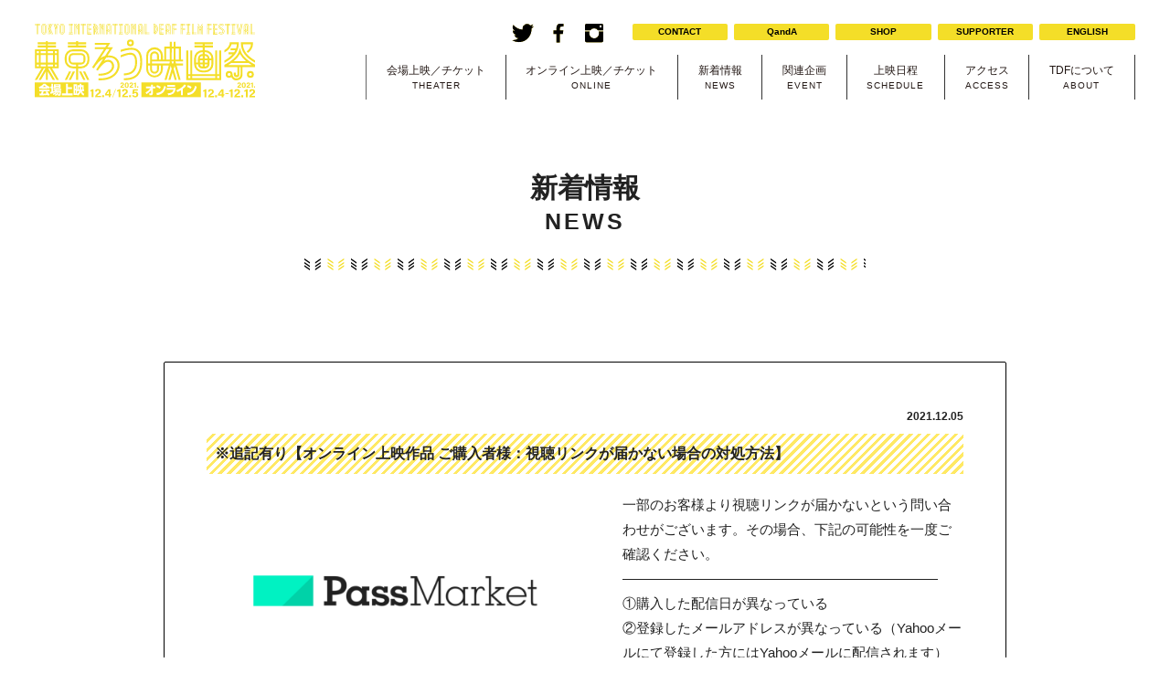

--- FILE ---
content_type: text/html; charset=UTF-8
request_url: https://tidff.tokyo/2021/12/05/%E3%80%90%E3%82%AA%E3%83%B3%E3%83%A9%E3%82%A4%E3%83%B3%E4%B8%8A%E6%98%A0%E4%BD%9C%E5%93%81-%E3%81%94%E8%B3%BC%E5%85%A5%E8%80%85%E6%A7%98%EF%BC%9A%E8%A6%96%E8%81%B4%E3%83%AA%E3%83%B3%E3%82%AF%E3%81%8C/
body_size: 30789
content:
<!DOCTYPE html>
<html lang="ja" class="no-js">
<head>
<meta charset="UTF-8">
<meta name="keywords" content="">
<meta name="description" content="第3回東京国際ろう映画祭 2021年12月4日・5日に渋谷・ユーロライブにて会場上映、12月4日〜12月12日の9日間、オンライン上映します。ろう者視点でセレクトした、最新の映画から往年の話題作まで32作品を9日間で一挙上映！">
<title>東京国際ろう映画祭  |  ※追記有り【オンライン上映作品 ご購入者様：視聴リンクが届かない場合の対処方法】</title>
<meta property="og:title" content="第三回東京国際ろう映画祭" />
<meta property="og:type" content="movie" />
<meta property="og:url" content="https://tidff.tokyo/" />
<meta property="og:image" content="https://tidff.tokyo/wp/wp-content/themes/tidff/images/ogimg.jpg" />
<meta property="og:site_name" content="第三回東京国際ろう映画祭" />

<meta name="viewport" content="width=device-width,user-scalable=no,maximum-scale=1" />

<link rel="stylesheet" href="https://tidff.tokyo/wp/wp-content/themes/tidff/style.css" type="text/css">

<script type="text/javascript" src="https://tidff.tokyo/wp/wp-content/themes/tidff/js/jquery-1.7.2.min.js"></script>
<script src="https://tidff.tokyo/wp/wp-content/themes/tidff/colorbox/jquery.colorbox.js"></script>
<link rel="stylesheet" type="text/css" href="https://tidff.tokyo/wp/wp-content/themes/tidff/colorbox/colorbox.css" />
<script type="text/javascript" src="https://tidff.tokyo/wp/wp-content/themes/tidff/js/main.js"></script>
	
<meta name='robots' content='max-image-preview:large' />
<link rel="alternate" type="application/rss+xml" title="東京国際ろう映画祭 &raquo; ※追記有り【オンライン上映作品 ご購入者様：視聴リンクが届かない場合の対処方法】 のコメントのフィード" href="https://tidff.tokyo/2021/12/05/%e3%80%90%e3%82%aa%e3%83%b3%e3%83%a9%e3%82%a4%e3%83%b3%e4%b8%8a%e6%98%a0%e4%bd%9c%e5%93%81-%e3%81%94%e8%b3%bc%e5%85%a5%e8%80%85%e6%a7%98%ef%bc%9a%e8%a6%96%e8%81%b4%e3%83%aa%e3%83%b3%e3%82%af%e3%81%8c/feed/" />
<link rel="alternate" title="oEmbed (JSON)" type="application/json+oembed" href="https://tidff.tokyo/wp-json/oembed/1.0/embed?url=https%3A%2F%2Ftidff.tokyo%2F2021%2F12%2F05%2F%25e3%2580%2590%25e3%2582%25aa%25e3%2583%25b3%25e3%2583%25a9%25e3%2582%25a4%25e3%2583%25b3%25e4%25b8%258a%25e6%2598%25a0%25e4%25bd%259c%25e5%2593%2581-%25e3%2581%2594%25e8%25b3%25bc%25e5%2585%25a5%25e8%2580%2585%25e6%25a7%2598%25ef%25bc%259a%25e8%25a6%2596%25e8%2581%25b4%25e3%2583%25aa%25e3%2583%25b3%25e3%2582%25af%25e3%2581%258c%2F" />
<link rel="alternate" title="oEmbed (XML)" type="text/xml+oembed" href="https://tidff.tokyo/wp-json/oembed/1.0/embed?url=https%3A%2F%2Ftidff.tokyo%2F2021%2F12%2F05%2F%25e3%2580%2590%25e3%2582%25aa%25e3%2583%25b3%25e3%2583%25a9%25e3%2582%25a4%25e3%2583%25b3%25e4%25b8%258a%25e6%2598%25a0%25e4%25bd%259c%25e5%2593%2581-%25e3%2581%2594%25e8%25b3%25bc%25e5%2585%25a5%25e8%2580%2585%25e6%25a7%2598%25ef%25bc%259a%25e8%25a6%2596%25e8%2581%25b4%25e3%2583%25aa%25e3%2583%25b3%25e3%2582%25af%25e3%2581%258c%2F&#038;format=xml" />
<style id='wp-img-auto-sizes-contain-inline-css' type='text/css'>
img:is([sizes=auto i],[sizes^="auto," i]){contain-intrinsic-size:3000px 1500px}
/*# sourceURL=wp-img-auto-sizes-contain-inline-css */
</style>
<style id='wp-emoji-styles-inline-css' type='text/css'>

	img.wp-smiley, img.emoji {
		display: inline !important;
		border: none !important;
		box-shadow: none !important;
		height: 1em !important;
		width: 1em !important;
		margin: 0 0.07em !important;
		vertical-align: -0.1em !important;
		background: none !important;
		padding: 0 !important;
	}
/*# sourceURL=wp-emoji-styles-inline-css */
</style>
<style id='wp-block-library-inline-css' type='text/css'>
:root{--wp-block-synced-color:#7a00df;--wp-block-synced-color--rgb:122,0,223;--wp-bound-block-color:var(--wp-block-synced-color);--wp-editor-canvas-background:#ddd;--wp-admin-theme-color:#007cba;--wp-admin-theme-color--rgb:0,124,186;--wp-admin-theme-color-darker-10:#006ba1;--wp-admin-theme-color-darker-10--rgb:0,107,160.5;--wp-admin-theme-color-darker-20:#005a87;--wp-admin-theme-color-darker-20--rgb:0,90,135;--wp-admin-border-width-focus:2px}@media (min-resolution:192dpi){:root{--wp-admin-border-width-focus:1.5px}}.wp-element-button{cursor:pointer}:root .has-very-light-gray-background-color{background-color:#eee}:root .has-very-dark-gray-background-color{background-color:#313131}:root .has-very-light-gray-color{color:#eee}:root .has-very-dark-gray-color{color:#313131}:root .has-vivid-green-cyan-to-vivid-cyan-blue-gradient-background{background:linear-gradient(135deg,#00d084,#0693e3)}:root .has-purple-crush-gradient-background{background:linear-gradient(135deg,#34e2e4,#4721fb 50%,#ab1dfe)}:root .has-hazy-dawn-gradient-background{background:linear-gradient(135deg,#faaca8,#dad0ec)}:root .has-subdued-olive-gradient-background{background:linear-gradient(135deg,#fafae1,#67a671)}:root .has-atomic-cream-gradient-background{background:linear-gradient(135deg,#fdd79a,#004a59)}:root .has-nightshade-gradient-background{background:linear-gradient(135deg,#330968,#31cdcf)}:root .has-midnight-gradient-background{background:linear-gradient(135deg,#020381,#2874fc)}:root{--wp--preset--font-size--normal:16px;--wp--preset--font-size--huge:42px}.has-regular-font-size{font-size:1em}.has-larger-font-size{font-size:2.625em}.has-normal-font-size{font-size:var(--wp--preset--font-size--normal)}.has-huge-font-size{font-size:var(--wp--preset--font-size--huge)}.has-text-align-center{text-align:center}.has-text-align-left{text-align:left}.has-text-align-right{text-align:right}.has-fit-text{white-space:nowrap!important}#end-resizable-editor-section{display:none}.aligncenter{clear:both}.items-justified-left{justify-content:flex-start}.items-justified-center{justify-content:center}.items-justified-right{justify-content:flex-end}.items-justified-space-between{justify-content:space-between}.screen-reader-text{border:0;clip-path:inset(50%);height:1px;margin:-1px;overflow:hidden;padding:0;position:absolute;width:1px;word-wrap:normal!important}.screen-reader-text:focus{background-color:#ddd;clip-path:none;color:#444;display:block;font-size:1em;height:auto;left:5px;line-height:normal;padding:15px 23px 14px;text-decoration:none;top:5px;width:auto;z-index:100000}html :where(.has-border-color){border-style:solid}html :where([style*=border-top-color]){border-top-style:solid}html :where([style*=border-right-color]){border-right-style:solid}html :where([style*=border-bottom-color]){border-bottom-style:solid}html :where([style*=border-left-color]){border-left-style:solid}html :where([style*=border-width]){border-style:solid}html :where([style*=border-top-width]){border-top-style:solid}html :where([style*=border-right-width]){border-right-style:solid}html :where([style*=border-bottom-width]){border-bottom-style:solid}html :where([style*=border-left-width]){border-left-style:solid}html :where(img[class*=wp-image-]){height:auto;max-width:100%}:where(figure){margin:0 0 1em}html :where(.is-position-sticky){--wp-admin--admin-bar--position-offset:var(--wp-admin--admin-bar--height,0px)}@media screen and (max-width:600px){html :where(.is-position-sticky){--wp-admin--admin-bar--position-offset:0px}}

/*# sourceURL=wp-block-library-inline-css */
</style><style id='wp-block-list-inline-css' type='text/css'>
ol,ul{box-sizing:border-box}:root :where(.wp-block-list.has-background){padding:1.25em 2.375em}
/*# sourceURL=https://tidff.tokyo/wp/wp-includes/blocks/list/style.min.css */
</style>
<style id='wp-block-paragraph-inline-css' type='text/css'>
.is-small-text{font-size:.875em}.is-regular-text{font-size:1em}.is-large-text{font-size:2.25em}.is-larger-text{font-size:3em}.has-drop-cap:not(:focus):first-letter{float:left;font-size:8.4em;font-style:normal;font-weight:100;line-height:.68;margin:.05em .1em 0 0;text-transform:uppercase}body.rtl .has-drop-cap:not(:focus):first-letter{float:none;margin-left:.1em}p.has-drop-cap.has-background{overflow:hidden}:root :where(p.has-background){padding:1.25em 2.375em}:where(p.has-text-color:not(.has-link-color)) a{color:inherit}p.has-text-align-left[style*="writing-mode:vertical-lr"],p.has-text-align-right[style*="writing-mode:vertical-rl"]{rotate:180deg}
/*# sourceURL=https://tidff.tokyo/wp/wp-includes/blocks/paragraph/style.min.css */
</style>
<style id='global-styles-inline-css' type='text/css'>
:root{--wp--preset--aspect-ratio--square: 1;--wp--preset--aspect-ratio--4-3: 4/3;--wp--preset--aspect-ratio--3-4: 3/4;--wp--preset--aspect-ratio--3-2: 3/2;--wp--preset--aspect-ratio--2-3: 2/3;--wp--preset--aspect-ratio--16-9: 16/9;--wp--preset--aspect-ratio--9-16: 9/16;--wp--preset--color--black: #000000;--wp--preset--color--cyan-bluish-gray: #abb8c3;--wp--preset--color--white: #ffffff;--wp--preset--color--pale-pink: #f78da7;--wp--preset--color--vivid-red: #cf2e2e;--wp--preset--color--luminous-vivid-orange: #ff6900;--wp--preset--color--luminous-vivid-amber: #fcb900;--wp--preset--color--light-green-cyan: #7bdcb5;--wp--preset--color--vivid-green-cyan: #00d084;--wp--preset--color--pale-cyan-blue: #8ed1fc;--wp--preset--color--vivid-cyan-blue: #0693e3;--wp--preset--color--vivid-purple: #9b51e0;--wp--preset--gradient--vivid-cyan-blue-to-vivid-purple: linear-gradient(135deg,rgb(6,147,227) 0%,rgb(155,81,224) 100%);--wp--preset--gradient--light-green-cyan-to-vivid-green-cyan: linear-gradient(135deg,rgb(122,220,180) 0%,rgb(0,208,130) 100%);--wp--preset--gradient--luminous-vivid-amber-to-luminous-vivid-orange: linear-gradient(135deg,rgb(252,185,0) 0%,rgb(255,105,0) 100%);--wp--preset--gradient--luminous-vivid-orange-to-vivid-red: linear-gradient(135deg,rgb(255,105,0) 0%,rgb(207,46,46) 100%);--wp--preset--gradient--very-light-gray-to-cyan-bluish-gray: linear-gradient(135deg,rgb(238,238,238) 0%,rgb(169,184,195) 100%);--wp--preset--gradient--cool-to-warm-spectrum: linear-gradient(135deg,rgb(74,234,220) 0%,rgb(151,120,209) 20%,rgb(207,42,186) 40%,rgb(238,44,130) 60%,rgb(251,105,98) 80%,rgb(254,248,76) 100%);--wp--preset--gradient--blush-light-purple: linear-gradient(135deg,rgb(255,206,236) 0%,rgb(152,150,240) 100%);--wp--preset--gradient--blush-bordeaux: linear-gradient(135deg,rgb(254,205,165) 0%,rgb(254,45,45) 50%,rgb(107,0,62) 100%);--wp--preset--gradient--luminous-dusk: linear-gradient(135deg,rgb(255,203,112) 0%,rgb(199,81,192) 50%,rgb(65,88,208) 100%);--wp--preset--gradient--pale-ocean: linear-gradient(135deg,rgb(255,245,203) 0%,rgb(182,227,212) 50%,rgb(51,167,181) 100%);--wp--preset--gradient--electric-grass: linear-gradient(135deg,rgb(202,248,128) 0%,rgb(113,206,126) 100%);--wp--preset--gradient--midnight: linear-gradient(135deg,rgb(2,3,129) 0%,rgb(40,116,252) 100%);--wp--preset--font-size--small: 13px;--wp--preset--font-size--medium: 20px;--wp--preset--font-size--large: 36px;--wp--preset--font-size--x-large: 42px;--wp--preset--spacing--20: 0.44rem;--wp--preset--spacing--30: 0.67rem;--wp--preset--spacing--40: 1rem;--wp--preset--spacing--50: 1.5rem;--wp--preset--spacing--60: 2.25rem;--wp--preset--spacing--70: 3.38rem;--wp--preset--spacing--80: 5.06rem;--wp--preset--shadow--natural: 6px 6px 9px rgba(0, 0, 0, 0.2);--wp--preset--shadow--deep: 12px 12px 50px rgba(0, 0, 0, 0.4);--wp--preset--shadow--sharp: 6px 6px 0px rgba(0, 0, 0, 0.2);--wp--preset--shadow--outlined: 6px 6px 0px -3px rgb(255, 255, 255), 6px 6px rgb(0, 0, 0);--wp--preset--shadow--crisp: 6px 6px 0px rgb(0, 0, 0);}:where(.is-layout-flex){gap: 0.5em;}:where(.is-layout-grid){gap: 0.5em;}body .is-layout-flex{display: flex;}.is-layout-flex{flex-wrap: wrap;align-items: center;}.is-layout-flex > :is(*, div){margin: 0;}body .is-layout-grid{display: grid;}.is-layout-grid > :is(*, div){margin: 0;}:where(.wp-block-columns.is-layout-flex){gap: 2em;}:where(.wp-block-columns.is-layout-grid){gap: 2em;}:where(.wp-block-post-template.is-layout-flex){gap: 1.25em;}:where(.wp-block-post-template.is-layout-grid){gap: 1.25em;}.has-black-color{color: var(--wp--preset--color--black) !important;}.has-cyan-bluish-gray-color{color: var(--wp--preset--color--cyan-bluish-gray) !important;}.has-white-color{color: var(--wp--preset--color--white) !important;}.has-pale-pink-color{color: var(--wp--preset--color--pale-pink) !important;}.has-vivid-red-color{color: var(--wp--preset--color--vivid-red) !important;}.has-luminous-vivid-orange-color{color: var(--wp--preset--color--luminous-vivid-orange) !important;}.has-luminous-vivid-amber-color{color: var(--wp--preset--color--luminous-vivid-amber) !important;}.has-light-green-cyan-color{color: var(--wp--preset--color--light-green-cyan) !important;}.has-vivid-green-cyan-color{color: var(--wp--preset--color--vivid-green-cyan) !important;}.has-pale-cyan-blue-color{color: var(--wp--preset--color--pale-cyan-blue) !important;}.has-vivid-cyan-blue-color{color: var(--wp--preset--color--vivid-cyan-blue) !important;}.has-vivid-purple-color{color: var(--wp--preset--color--vivid-purple) !important;}.has-black-background-color{background-color: var(--wp--preset--color--black) !important;}.has-cyan-bluish-gray-background-color{background-color: var(--wp--preset--color--cyan-bluish-gray) !important;}.has-white-background-color{background-color: var(--wp--preset--color--white) !important;}.has-pale-pink-background-color{background-color: var(--wp--preset--color--pale-pink) !important;}.has-vivid-red-background-color{background-color: var(--wp--preset--color--vivid-red) !important;}.has-luminous-vivid-orange-background-color{background-color: var(--wp--preset--color--luminous-vivid-orange) !important;}.has-luminous-vivid-amber-background-color{background-color: var(--wp--preset--color--luminous-vivid-amber) !important;}.has-light-green-cyan-background-color{background-color: var(--wp--preset--color--light-green-cyan) !important;}.has-vivid-green-cyan-background-color{background-color: var(--wp--preset--color--vivid-green-cyan) !important;}.has-pale-cyan-blue-background-color{background-color: var(--wp--preset--color--pale-cyan-blue) !important;}.has-vivid-cyan-blue-background-color{background-color: var(--wp--preset--color--vivid-cyan-blue) !important;}.has-vivid-purple-background-color{background-color: var(--wp--preset--color--vivid-purple) !important;}.has-black-border-color{border-color: var(--wp--preset--color--black) !important;}.has-cyan-bluish-gray-border-color{border-color: var(--wp--preset--color--cyan-bluish-gray) !important;}.has-white-border-color{border-color: var(--wp--preset--color--white) !important;}.has-pale-pink-border-color{border-color: var(--wp--preset--color--pale-pink) !important;}.has-vivid-red-border-color{border-color: var(--wp--preset--color--vivid-red) !important;}.has-luminous-vivid-orange-border-color{border-color: var(--wp--preset--color--luminous-vivid-orange) !important;}.has-luminous-vivid-amber-border-color{border-color: var(--wp--preset--color--luminous-vivid-amber) !important;}.has-light-green-cyan-border-color{border-color: var(--wp--preset--color--light-green-cyan) !important;}.has-vivid-green-cyan-border-color{border-color: var(--wp--preset--color--vivid-green-cyan) !important;}.has-pale-cyan-blue-border-color{border-color: var(--wp--preset--color--pale-cyan-blue) !important;}.has-vivid-cyan-blue-border-color{border-color: var(--wp--preset--color--vivid-cyan-blue) !important;}.has-vivid-purple-border-color{border-color: var(--wp--preset--color--vivid-purple) !important;}.has-vivid-cyan-blue-to-vivid-purple-gradient-background{background: var(--wp--preset--gradient--vivid-cyan-blue-to-vivid-purple) !important;}.has-light-green-cyan-to-vivid-green-cyan-gradient-background{background: var(--wp--preset--gradient--light-green-cyan-to-vivid-green-cyan) !important;}.has-luminous-vivid-amber-to-luminous-vivid-orange-gradient-background{background: var(--wp--preset--gradient--luminous-vivid-amber-to-luminous-vivid-orange) !important;}.has-luminous-vivid-orange-to-vivid-red-gradient-background{background: var(--wp--preset--gradient--luminous-vivid-orange-to-vivid-red) !important;}.has-very-light-gray-to-cyan-bluish-gray-gradient-background{background: var(--wp--preset--gradient--very-light-gray-to-cyan-bluish-gray) !important;}.has-cool-to-warm-spectrum-gradient-background{background: var(--wp--preset--gradient--cool-to-warm-spectrum) !important;}.has-blush-light-purple-gradient-background{background: var(--wp--preset--gradient--blush-light-purple) !important;}.has-blush-bordeaux-gradient-background{background: var(--wp--preset--gradient--blush-bordeaux) !important;}.has-luminous-dusk-gradient-background{background: var(--wp--preset--gradient--luminous-dusk) !important;}.has-pale-ocean-gradient-background{background: var(--wp--preset--gradient--pale-ocean) !important;}.has-electric-grass-gradient-background{background: var(--wp--preset--gradient--electric-grass) !important;}.has-midnight-gradient-background{background: var(--wp--preset--gradient--midnight) !important;}.has-small-font-size{font-size: var(--wp--preset--font-size--small) !important;}.has-medium-font-size{font-size: var(--wp--preset--font-size--medium) !important;}.has-large-font-size{font-size: var(--wp--preset--font-size--large) !important;}.has-x-large-font-size{font-size: var(--wp--preset--font-size--x-large) !important;}
/*# sourceURL=global-styles-inline-css */
</style>

<style id='classic-theme-styles-inline-css' type='text/css'>
/*! This file is auto-generated */
.wp-block-button__link{color:#fff;background-color:#32373c;border-radius:9999px;box-shadow:none;text-decoration:none;padding:calc(.667em + 2px) calc(1.333em + 2px);font-size:1.125em}.wp-block-file__button{background:#32373c;color:#fff;text-decoration:none}
/*# sourceURL=/wp-includes/css/classic-themes.min.css */
</style>
<link rel="https://api.w.org/" href="https://tidff.tokyo/wp-json/" /><link rel="alternate" title="JSON" type="application/json" href="https://tidff.tokyo/wp-json/wp/v2/posts/170" /><link rel="EditURI" type="application/rsd+xml" title="RSD" href="https://tidff.tokyo/wp/xmlrpc.php?rsd" />
<meta name="generator" content="WordPress 6.9" />
<link rel="canonical" href="https://tidff.tokyo/2021/12/05/%e3%80%90%e3%82%aa%e3%83%b3%e3%83%a9%e3%82%a4%e3%83%b3%e4%b8%8a%e6%98%a0%e4%bd%9c%e5%93%81-%e3%81%94%e8%b3%bc%e5%85%a5%e8%80%85%e6%a7%98%ef%bc%9a%e8%a6%96%e8%81%b4%e3%83%aa%e3%83%b3%e3%82%af%e3%81%8c/" />
<link rel='shortlink' href='https://tidff.tokyo/?p=170' />
<link rel="icon" href="https://tidff.tokyo/wp/wp-content/uploads/2021/10/cropped-favicon-1-32x32.png" sizes="32x32" />
<link rel="icon" href="https://tidff.tokyo/wp/wp-content/uploads/2021/10/cropped-favicon-1-192x192.png" sizes="192x192" />
<link rel="apple-touch-icon" href="https://tidff.tokyo/wp/wp-content/uploads/2021/10/cropped-favicon-1-180x180.png" />
<meta name="msapplication-TileImage" content="https://tidff.tokyo/wp/wp-content/uploads/2021/10/cropped-favicon-1-270x270.png" />
</head>

<body>

<div id="fb-root"></div>
<script async defer crossorigin="anonymous" src="https://connect.facebook.net/ja_JP/sdk.js#xfbml=1&version=v5.0"></script>

<div id="contents_wrapper">
	
<div id="sp_header"><img src="https://tidff.tokyo/wp/wp-content/themes/tidff/images/sp/header_logo.svg"></div>
	

<div class="btn-trigger_fix">
	
<div class="btn-trigger" id="btn08">
      <span></span>
      <span></span>
      <span></span>
</div>
	
</div><!-- btn-trigger_fix -->

<nav class="globalMenuSp">
    
<div id="spmenu_wrapper">

<div class="menu"><a href="/">TOP</a></div>
<div class="menu"><a href="https://tidff.tokyo/theater/">会場上映／チケット</a></div>
<div class="menu"><a href="https://tidff.tokyo/online/">オンライン上映／チケット</a></div>
<div class="menu"><a href="https://tidff.tokyo/news/">新着情報</a></div>
<div class="menu"><a href="https://tidff.tokyo/event/">関連企画</a></div>
<div class="menu"><a href="https://tidff.tokyo/schedule/">上映日程</a></div>
<div class="menu"><a href="https://tidff.tokyo/access/">アクセス</a></div>
<div class="menu"><a href="https://tidff.tokyo/about/">TDFについて</a></div> 
<div class="menu"><a href="mailto:tdfstaff2021@gmail.com">お問い合わせ</a></div>
<div class="menu"><a href="https://tidff.tokyo/qanda/">QandA</a></div>
<div class="menu"><a href="https://tidff.base.shop/" target="_blank">SHOP</a></div>
<div class="menu"><a href="https://www.tdf.tokyo/supporter" target="_blank">TDFサポーター募集</a></div>
<div class="menu"><a href="https://tidff.tokyo/english/">ENGLISH</a></div> 
	
</div><!-- spmenu_wrapper -->
	
</nav><!-- globalMenuSp -->
	
	
	


<div id="other_header_wrapper">

<div id="sticky_hedaer_left"><a href="https://tidff.tokyo"><img src="https://tidff.tokyo/wp/wp-content/themes/tidff/images/header/logos.svg"></a></div>
	
<div id="sticky_hedaer_right">
	
<div id="top_submenu_wrapper2">
	
<div id="submenu_btn2">
	
<div class="submenu"><a href="mailto:tdfstaff2021@gmail.com" target="_blank">CONTACT</a></div>
<div class="submenu"><a href="https://tidff.tokyo/qanda/">QandA</a></div>
<div class="submenu"><a href="https://tidff.base.shop/" target="_blank">SHOP</a></div>
<div class="submenu"><a href="https://www.tdf.tokyo/supporter" target="_blank">SUPPORTER</a></div>
<div class="submenu"><a href="https://tidff.tokyo/english/">ENGLISH</a></div>
	
</div><!-- submenu_btn2 -->
	
<div id="submenu_sns2">
	
<div class="snsbtn"><a href="https://twitter.com/tokyodeaffes" target="_blank">
<img src="https://tidff.tokyo/wp/wp-content/themes/tidff/images/header/twitter2.svg" alt="">
<img src="https://tidff.tokyo/wp/wp-content/themes/tidff/images/header/twitter.svg" alt="">	
</a></div>
<div class="snsbtn"><a href="https://www.facebook.com/tokyodeaffestival" target="_blank">
<img src="https://tidff.tokyo/wp/wp-content/themes/tidff/images/header/facebook2.svg">
<img src="https://tidff.tokyo/wp/wp-content/themes/tidff/images/header/facebook.svg">
</a></div>
<div class="snsbtn"><a href="https://www.instagram.com/tokyodeaffestival/" target="_blank">
<img src="https://tidff.tokyo/wp/wp-content/themes/tidff/images/header/insta2.svg">
<img src="https://tidff.tokyo/wp/wp-content/themes/tidff/images/header/insta.svg">
</a></div>
	
</div><!-- submenu_sns2 -->

</div><!-- top_submenu_wrapper2 -->

<div id="top_mainmenu_block2">
	
<div class="top_mainmenu">
        <div class="mainmenu"><a href="https://tidff.tokyo/about/"><div class="jmenu">TDFについて</div><div class="emenu">ABOUT</div></a></div>
        <div class="mainmenu"><a href="https://tidff.tokyo/access/"><div class="jmenu">アクセス</div><div class="emenu">ACCESS</div></a></div>
		<div class="mainmenu"><a href="https://tidff.tokyo/schedule/"><div class="jmenu">上映日程</div><div class="emenu">SCHEDULE</div></a></div>
        <div class="mainmenu"><a href="https://tidff.tokyo/event/"><div class="jmenu">関連企画</div><div class="emenu">EVENT</div></a></div>
        <div class="mainmenu"><a href="https://tidff.tokyo/news/"><div class="jmenu">新着情報</div><div class="emenu">NEWS</div></a></div>
        <div class="mainmenu"><a href="https://tidff.tokyo/online/"><div class="jmenu">オンライン上映／チケット</div><div class="emenu">ONLINE</div></a></div>
        <div class="mainmenu"><a href="https://tidff.tokyo/theater/"><div class="jmenu">会場上映／チケット</div><div class="emenu">THEATER</div></a></div>
</div><!-- top_mainmenu -->
	
</div><!-- top_mainmenu_block2 -->
	
</div><!-- sticky_hedaer_right -->
	
</div><!-- other_header_wrapper -->	


	
	
<div id="other_wrapper">

<div id="other_inner">
	
<div class="pagetitle2">
<div class="pt_j">新着情報</div>
<div class="pt_e">NEWS</div>
</div><!-- pagetitle2 -->
	
	

<div id="news_wrapper">


		
		<div class="newsbox">
			
		<div class="news_day">2021.12.05</div>
        
        <div class="news_title">※追記有り【オンライン上映作品 ご購入者様：視聴リンクが届かない場合の対処方法】</div>     
			
		<div class="news_text">
			
		<div class="news_image"><img width="1024" height="538" src="https://tidff.tokyo/wp/wp-content/uploads/2021/11/img_ogp-1024x538.png" class="attachment-large size-large wp-post-image" alt="パスマーケットのロゴ" decoding="async" fetchpriority="high" srcset="https://tidff.tokyo/wp/wp-content/uploads/2021/11/img_ogp-1024x538.png 1024w, https://tidff.tokyo/wp/wp-content/uploads/2021/11/img_ogp-300x158.png 300w, https://tidff.tokyo/wp/wp-content/uploads/2021/11/img_ogp-768x403.png 768w, https://tidff.tokyo/wp/wp-content/uploads/2021/11/img_ogp.png 1200w" sizes="(max-width: 1024px) 100vw, 1024px" /></div>

        
<p>一部のお客様より視聴リンクが届かないという問い合わせがございます。その場合、下記の可能性を一度ご確認ください。</p>



<p>———————————————————————</p>



<ul class="wp-block-list"><li>①購入した配信日が異なっている</li><li>②登録したメールアドレスが異なっている（Yahooメールにて登録した方にはYahooメールに配信されます）</li><li>③迷惑メールフォルダに振り分けられている</li></ul>



<p>———————————————————————</p>



<p>上記の原因に該当しない方は、視聴URLそのものを、キャリア（携帯会社）やメール会社が迷惑メールと判断してブロックしている可能性がございます。</p>



<p>その場合はお手数ですが、下記の3点を<strong>tdfstaff2021@gmail.com</strong>にご連絡ください。お客様のチケットご購入履歴を確認の上、視聴リンクをお送りします。</p>



<p>———————————————————————</p>



<ul class="wp-block-list"><li>①登録したアドレス以外のフリーメールアドレス（Google、Yahooアドレスなど）</li><li>②ご購入した際のお名前</li><li>③ご購入された映画作品と配信日</li></ul>



<p>———————————————————————</p>



<p>またこれからオンライン上映作品をご予約される方は、メールの受信設定でURL付きメールを拒否していないかどうか、あらかじめご確認することをお勧めします。<br>（各会社によって方法が異なりますので、お手数ですが各自でご確認の上、ご設定ください）</p>



<p>この件に関しましてご不明点がございましたら<meta charset="utf-8"><strong>tdfstaff2021@gmail.com</strong>までお問い合わせください。</p>
			
		</div><!-- news_text -->
			
		</div><!-- newsbox -->






</div><!-- news_wrapper -->
	
	
</div><!-- other_inner -->

</div><!-- other_wrapper -->
	

<div id="footer_wrapper">
	
<div id="footer_inner"><img src="https://tidff.tokyo/wp/wp-content/themes/tidff/images/footer.svg"></div>
	
</div><!-- footer_wrapper -->



	
</div><!-- contents_wrapper -->

<script type="speculationrules">
{"prefetch":[{"source":"document","where":{"and":[{"href_matches":"/*"},{"not":{"href_matches":["/wp/wp-*.php","/wp/wp-admin/*","/wp/wp-content/uploads/*","/wp/wp-content/*","/wp/wp-content/plugins/*","/wp/wp-content/themes/tidff/*","/*\\?(.+)"]}},{"not":{"selector_matches":"a[rel~=\"nofollow\"]"}},{"not":{"selector_matches":".no-prefetch, .no-prefetch a"}}]},"eagerness":"conservative"}]}
</script>
<script id="wp-emoji-settings" type="application/json">
{"baseUrl":"https://s.w.org/images/core/emoji/17.0.2/72x72/","ext":".png","svgUrl":"https://s.w.org/images/core/emoji/17.0.2/svg/","svgExt":".svg","source":{"concatemoji":"https://tidff.tokyo/wp/wp-includes/js/wp-emoji-release.min.js?ver=6.9"}}
</script>
<script type="module">
/* <![CDATA[ */
/*! This file is auto-generated */
const a=JSON.parse(document.getElementById("wp-emoji-settings").textContent),o=(window._wpemojiSettings=a,"wpEmojiSettingsSupports"),s=["flag","emoji"];function i(e){try{var t={supportTests:e,timestamp:(new Date).valueOf()};sessionStorage.setItem(o,JSON.stringify(t))}catch(e){}}function c(e,t,n){e.clearRect(0,0,e.canvas.width,e.canvas.height),e.fillText(t,0,0);t=new Uint32Array(e.getImageData(0,0,e.canvas.width,e.canvas.height).data);e.clearRect(0,0,e.canvas.width,e.canvas.height),e.fillText(n,0,0);const a=new Uint32Array(e.getImageData(0,0,e.canvas.width,e.canvas.height).data);return t.every((e,t)=>e===a[t])}function p(e,t){e.clearRect(0,0,e.canvas.width,e.canvas.height),e.fillText(t,0,0);var n=e.getImageData(16,16,1,1);for(let e=0;e<n.data.length;e++)if(0!==n.data[e])return!1;return!0}function u(e,t,n,a){switch(t){case"flag":return n(e,"\ud83c\udff3\ufe0f\u200d\u26a7\ufe0f","\ud83c\udff3\ufe0f\u200b\u26a7\ufe0f")?!1:!n(e,"\ud83c\udde8\ud83c\uddf6","\ud83c\udde8\u200b\ud83c\uddf6")&&!n(e,"\ud83c\udff4\udb40\udc67\udb40\udc62\udb40\udc65\udb40\udc6e\udb40\udc67\udb40\udc7f","\ud83c\udff4\u200b\udb40\udc67\u200b\udb40\udc62\u200b\udb40\udc65\u200b\udb40\udc6e\u200b\udb40\udc67\u200b\udb40\udc7f");case"emoji":return!a(e,"\ud83e\u1fac8")}return!1}function f(e,t,n,a){let r;const o=(r="undefined"!=typeof WorkerGlobalScope&&self instanceof WorkerGlobalScope?new OffscreenCanvas(300,150):document.createElement("canvas")).getContext("2d",{willReadFrequently:!0}),s=(o.textBaseline="top",o.font="600 32px Arial",{});return e.forEach(e=>{s[e]=t(o,e,n,a)}),s}function r(e){var t=document.createElement("script");t.src=e,t.defer=!0,document.head.appendChild(t)}a.supports={everything:!0,everythingExceptFlag:!0},new Promise(t=>{let n=function(){try{var e=JSON.parse(sessionStorage.getItem(o));if("object"==typeof e&&"number"==typeof e.timestamp&&(new Date).valueOf()<e.timestamp+604800&&"object"==typeof e.supportTests)return e.supportTests}catch(e){}return null}();if(!n){if("undefined"!=typeof Worker&&"undefined"!=typeof OffscreenCanvas&&"undefined"!=typeof URL&&URL.createObjectURL&&"undefined"!=typeof Blob)try{var e="postMessage("+f.toString()+"("+[JSON.stringify(s),u.toString(),c.toString(),p.toString()].join(",")+"));",a=new Blob([e],{type:"text/javascript"});const r=new Worker(URL.createObjectURL(a),{name:"wpTestEmojiSupports"});return void(r.onmessage=e=>{i(n=e.data),r.terminate(),t(n)})}catch(e){}i(n=f(s,u,c,p))}t(n)}).then(e=>{for(const n in e)a.supports[n]=e[n],a.supports.everything=a.supports.everything&&a.supports[n],"flag"!==n&&(a.supports.everythingExceptFlag=a.supports.everythingExceptFlag&&a.supports[n]);var t;a.supports.everythingExceptFlag=a.supports.everythingExceptFlag&&!a.supports.flag,a.supports.everything||((t=a.source||{}).concatemoji?r(t.concatemoji):t.wpemoji&&t.twemoji&&(r(t.twemoji),r(t.wpemoji)))});
//# sourceURL=https://tidff.tokyo/wp/wp-includes/js/wp-emoji-loader.min.js
/* ]]> */
</script>
	
</body>
</html>


--- FILE ---
content_type: text/css
request_url: https://tidff.tokyo/wp/wp-content/themes/tidff/style.css
body_size: 43099
content:
@charset "UTF-8";
/*
Theme Name: tidff
Theme URI: 
Author: the Bryter Layter Team
Author URI: https://wordpress.org/
Version: 1.0
*/

/* CSS Document */
	
body{
	margin:0px;
	font-family:'Hiragino Kaku Gothic ProN', 'ヒラギノ角ゴ ProN W3', Meiryo, メイリオ, Osaka, 'MS PGothic', arial, helvetica, sans-serif;
	color:#222;
	height:100%;
}

html{
	height:100%;
}

img { border-style:none;
	vertical-align: bottom;}

a img { border-style:none;}

a:hover img { border-style:none; }

*{
margin: 0;
padding: 0;
box-sizing: border-box;
}

ol, ul {
	list-style: none;
}

.cf:before,
.cf:after {
  content: "";
  display: table;}
.cf:after {
  clear: both;}
.cf {
  *zoom: 1;}

#spmain{
	display:none;
}

#sptrailerarea{
	display:none;
}

#contents_wrapper{
	width:100%;
	height: 100%;
	margin:0 auto;
	font-size: 15px;
	line-height: 180%;
}

#contents_wrapper img{
	width:100%;
	height: auto;
	margin-left:auto;margin-right:auto;display:table;
}

.scrollShowEffect {
	-webkit-transition-delay: 1.5s;
	   -moz-transition-delay: 1.5s;
	    -ms-transition-delay: 1.5s;
	     -o-transition-delay: 1.5s;
	        transition-delay: 1.5s;
	-webkit-transition: all 1.5s ease-in-out;
	   -moz-transition: all 1.5s ease-in-out;
	    -ms-transition: all 1.5s ease-in-out;
	     -o-transition: all 1.5s ease-in-out;
	        transition: all 1.5s ease-in-out;
	opacity:0;
}

.scrollShowEffect-B {
	-webkit-transform: translate3d(0, 50%, 0);
	   -moz-transform: translate3d(0, 50%, 0);
	    -ms-transform: translate3d(0, 50%, 0);
	     -o-transform: translate3d(0, 50%, 0);
	        transform: translate3d(0, 50%, 0);
}

.scrollShowEffect.showItem {
	opacity:1;
	-webkit-transform: translate3d(0, 0, 0);
	   -moz-transform: translate3d(0, 0, 0);
	    -ms-transform: translate3d(0, 0, 0);
	     -o-transform: translate3d(0, 0, 0);
	        transform: translate3d(0, 0, 0);
}

.mb0{
	width:100%;
	overflow: hidden; /* heightを戻す */
}

.mb5{
	width:100%;
	overflow: hidden; /* heightを戻す */
	margin-bottom: 5px;
	line-height: 140%;
}

.mb10{
	width:100%;
	overflow: hidden; /* heightを戻す */
	margin-bottom: 10px;
}

.mb20{
	width:100%;
	overflow: hidden; /* heightを戻す */
	margin-bottom: 20px;
}

.mb30{
	width:100%;
	overflow: hidden; /* heightを戻す */
	margin-bottom: 30px;
}

.mb50{
	width:100%;
	overflow: hidden; /* heightを戻す */
	margin-bottom: 50px;
}

.pcview{
	width:100%;
	overflow: hidden;
}

.spview{
	display: none;
}

#top_header_wrapper{
	width:100%;
	position: relative;
	margin-bottom: 50px;
}

#header{
	width:100%;
	overflow: hidden;
}

.header{
	width:100%;
	overflow: hidden;
}

#top_logo{
	width:20%;
	position: absolute;
	left:0;
	top:0;
	z-index: 101;
}

#menu_wrapper{
	width:76%;
	margin-left: 22%;
	padding-top:2%;
	padding-bottom:2%;
	overflow: hidden;
}

#top_submenu_wrapper{
	width:100%;
	margin-bottom: 5%;
	overflow: hidden;
}

#submenu_sns{
	width:102px;
	float: right;
}

.snsbtn{
	position: relative;
	width: 24px;
	height: 21px;
	display: block;
	overflow: hidden;
	cursor: pointer;
	float: left;
	margin-right: 15px;
}

.snsbtn img {
	position: absolute;
	top: 50%;
	left: 50%;
	-webkit-transform: translate(-50%, -50%);
	transform: translate(-50%, -50%);
	width: 100%;
	display: block;
	-webkit-transition: .4s ease-in-out;
	transition: .4s ease-in-out;
}

.snsbtn:hover img:nth-of-type(2) {
	opacity: 0;
}

.snsbtn:nth-child(3) {
	margin-right: 0;
}

#submenu_btn{
	width:550px;
	float: right;
	margin-left: 30px;
}

.submenu{
	width:19%;
	float: left;
	margin-right: 1.25%;
	text-align: center;
	font-size: 10px;
	font-weight: 600;
	line-height: 10px;
}

.submenu:nth-child(5) {
	margin-right: 0;
}

.submenu a {
  color: #000;
  display: block;
  background-color: #f4de28;
  text-decoration: none;
  box-sizing: border-box;
	border-radius: 2px;
	padding:4% 2% 4% 2%;
	line-height: 10px;
}

.submenu a:hover {
  background-color: #000;
  -webkit-transition: 0.7s;
  -moz-transition: 0.7s;
  -o-transition: 0.7s;
  transition: 0.7s;
  color: #fff;
}

#top_mainmenu_block {
  width:100%;
}

.top_mainmenu{
    width:100%;
	overflow: hidden;
}

.mainmenu{
	float: right;
	text-align: center;
	border-right: 1px solid #666;
	padding:0 3%;
}

.mainmenu a {
  position: relative;
  display: inline-block;
  transition: 0.5s;
  color: #231815;
	text-decoration: none;
	padding-bottom: 10px;
	padding-top: 10px;
}

.mainmenu a::after {
  position: absolute;
  bottom: 0;
  left: 50%;
  content: '';
  width: 0;
  border-bottom: solid 2px #f4de28;
  transition: 0.5s;
  -moz-transform: translateX(-50%);
  -webkit-transform: translateX(-50%);
  transform: translateX(-50%);
  color: #d3c050;
}

.mainmenu a:hover::after {
  width: 100%;
  color: #d3c050;
}


.mainmenu:nth-child(7) {
	border-left: 1px solid #666;
}

.jmenu{
	font-size: 13px;
	margin-bottom: 5px;
	line-height: 14px;
}

.emenu{
	font-size: 11px;
	line-height: 12px;
	letter-spacing: 1px;
}

.sticky-header {
  position: fixed;
  background: #fff;
  width: 100%;
	height: auto;
  padding: 1.5% 2% 1% 2%;
  top: 0;
  left: 0;
  transition: all 0.25s ease 0s;
  z-index: 999;
  overflow: hidden;
  box-sizing: border-box;
}

#sticky_hedaer_left{
	width:300px;
	float: left;
}

#sticky_hedaer_right{
	width:72%;
	float: right;
}

#top_submenu_wrapper2{
	width:100%;
	margin-bottom: 1.5%;
	overflow: hidden;
}

#submenu_sns2{
	width:102px;
	float: right;
}

#submenu_btn2{
	width:550px;
	float: right;
	margin-left: 30px;
}

#top_mainmenu_block2{
  width:100%;
  overflow: hidden;
}


.slider_wrapper {
  position: relative;
  overflow: hidden;
  height: 600px;
}
.slider{
  position: absolute;
  top: 0;
  left: 0;
  overflow: hidden;
  width:94%;
  margin-left: 6%;
  height: 100%;
  background-color: #fff;
}
.slider .image{
  position: absolute;
  z-index: 1;
  top: 0;
  left: 0;
  width: 100%;
  height: 100%;
  animation: anime 15s 0s infinite; /* ②で設定したanimation-delayをスライド数で割った時間をdelay(15s)に入れる */
  opacity: 0;
  background-repeat: no-repeat;
  background-position: center center;
  background-size: cover;
}
/*
  ②画像の数ごとに animation-delay を設定します。
　下記では、5秒間隔で切り替わるように設定しています。
*/
.slider .image:nth-of-type(1){
  background-image:url("images/top/slide03.jpg");
}
.slider .image:nth-of-type(2){
  animation-delay: 10s;
  background-image: url("images/top/slide05.jpg");
}

@keyframes anime {
  0% {
    opacity: 0;
  }
  50% {
    opacity: 1;
  }
  100% {
    opacity: 0;
    transform: scale(1.1);
  }
}





#top_text_wrapper{
	width:100%;
	overflow: hidden;
}

#top_text_inner{
	width:100%;
	box-sizing: border-box;
	padding:10% 10%;
	background-color: #f4de28;
	font-size: 16px;
	line-height: 28px;
	overflow: hidden;
}

.loop_wrap {
   position: relative;
    display: -webkit-flex;
    display: flex;
    -webkit-flex-flow: row nowrap;
    flex-flow: row nowrap;
    width: 100vw;
    overflow: hidden;
}


.loop_wrap ul {
    display: -webkit-flex;
    display: flex;
    -webkit-flex-flow: row nowrap;
    flex-flow: row nowrap;
    width: 100%;
    margin: 0;
    padding: 0;
  }

.loop_wrap li {
    display: inline-block;
    width: calc(100vw / 2);
    min-width: 150px;
    list-style: none;
    text-align: center;
  }

.loop_wrap li img {
    display: block;
    width: 100%;
    height: auto;
  }

.loop_wrap ul:first-child {
    -webkit-animation: loop 50s -25s linear infinite;
    animation: loop 50s -25s linear infinite;
    -webkit-backface-visibility: hidden;
    backface-visibility: hidden;
    will-change: transform;
  }

.loop_wrap ul + ul {
    -webkit-animation: loop2 50s  linear infinite;
    animation: loop2 50s linear infinite;
  }

@keyframes loop {
  0% {
    transform: translateX(100%);
  }
  to {
    transform: translateX(-100%);
  }
}

@keyframes loop2 {
  0% {
    transform: translateX(0);
  }
  to {
    transform: translateX(-200%);
  }
}

#top_text_l{
	width:70%;
	float: left;
}

.top_text_midashi{
	width:100%;
	font-weight: bold;
	font-size: 24px;
	line-height: 34px;
	margin-bottom: 30px;
	color: #fff;
}

#top_text_r{
	width:27%;
	float: right;
	box-sizing: border-box;
	border:1px solid #fff;
	padding:3%;
	background: -webkit-repeating-linear-gradient(-45deg, #ffe964, #ffe964 3px,#fff 3px, #fff 7px);
    background: repeating-linear-gradient(-45deg, #ffe964, #ffe964 3px,#fff 3px, #fff 7px);
}


div.sptrailer {
    position: relative;
    width: 100%;
    padding-top: 56.25%;
	margin-bottom: 20px;
}
 
div.sptrailer iframe {
    position: absolute;
    top: 0;
    left: 0;
    width: 100%;
    height: 100%;
}

#top_movie_wrapper{
	width:100%;
	box-sizing: border-box;
	padding:10%;
}

.top_moviebox{
	width:46%;
	float: left;
	margin:2%;
}

#top_news_wrapper{
	width:100%;
	box-sizing: border-box;
	padding:10% 10%;
	background-color: #f4de28;
}


#top_interview_wrapper{
	width:100%;
	box-sizing: border-box;
	padding:10% 10%;
	background-color: #ccc;
}

.interviewbox{
	width:48%;
	float: left;
	margin-right: 4%;
	margin-bottom: 4%;
	background-color: #fff;
}

.interviewbox:nth-child(2n) {
	margin-right: 0;
}

.interviewbox img:hover{
	transition:0.5s all;
	opacity: 0.5;
}

.topic{
	width:200px;
	margin:0 auto;
	margin-bottom: 80px;
}

.topnewsbox_wrapper{
	width:100%;
	overflow: hidden; /* heightを戻す */
	padding:0;
	display:-webkit-box;
display:-moz-box;
display:-ms-box;
display:-webkit-flexbox;
display:-moz-flexbox;
display:-ms-flexbox;
display:-webkit-flex;
display:-moz-flex;
display:-ms-flex;
display:flex;
-webkit-box-lines:multiple;
-moz-box-lines:multiple;
-webkit-flex-wrap:wrap;
-moz-flex-wrap:wrap;
-ms-flex-wrap:wrap;
flex-wrap:wrap;
	margin-bottom: 40px;
}

.topnewsbox{
	width:30%;
	float: left;
	margin-right:5%;
	position: relative;
	box-sizing: border-box;
	border:3px solid #f4de28;
	background-color: #fff;
}

.topnewsbox:nth-child(3) {
	margin-right: 0;
}
	
.topnewsbox a{
	display: block;
    position: absolute;
    top: 0;
    left: 0;
    width: 100%;
    height: 100%;
    text-indent:-999px;
}
	
.topnewsbox:hover {
	border:3px solid rgba(231,179,35,1.00);
	box-sizing: border-box;
}

.topnewsbox_image{
	width:100%;
    box-sizing: border-box;
}

.topnewsbox_text_wrapper{
	width:100%;
	box-sizing: border-box;
	padding:7%;
	background-color: #fff;
}

.topnewsbox_title{
	width:100%;
	margin-bottom: 10px;
	font-size: 16px;
}

	
.topnewsbox_text{
	width:100%;
	font-size: 14px;
	line-height: 150%;
	margin-bottom: 10px;
}

.topnewsbox_day{
	width:100%;
	font-weight: 900;
	font-size: 13px;
	line-height: 13px;
}

#top_credit_wrapper{
	width:100%;
	box-sizing: border-box;
	padding:10% 10%;
}

.credit_logo{
	width:16%;
	float: left;
	margin-right: 5%;
}

.credit_logo:nth-child(5) {
	margin-right: 0;
}

.credit_text{
	width:100%;
	font-size: 13px;
	font-feature-settings: "palt";
}


#footer_wrapper{
	width:100%;
	overflow: hidden; /* heightを戻す */
	background-color: #f4de28;
}

#footer_inner{
	width:20%;
	margin:0 auto;
	padding:50px 0 50px 0;
}

#sp_header{
	display: none;
}

.btn-trigger_fix{
	display: none;
}


.btn-trigger_fix2{
	width:70px;
	height:70px;
	border-radius: 50%;
	position: fixed;
	top:2%;
	right: 2.5%;
	z-index: 200;
	background-color:#f4de28;
	border:2px solid #000;
}



.btn-trigger2 {
  position: relative;
  width: 36px;
  height: 31px;
  cursor: pointer;
  margin-left: 15px;
  margin-top:18px;
}
.btn-trigger2 span {
  position: absolute;
  left: 0;
  width: 100%;
  height: 2px;
  background-color: #000;
  border-radius: 2px;
}
.btn-trigger2, .btn-trigger2 span {
  display: inline-block;
  transition: all .5s;
  box-sizing: border-box;
}
.btn-trigger2 span:nth-of-type(1) {
  top: 0;
}
.btn-trigger2 span:nth-of-type(2) {
  top: 14.5px;
}
.btn-trigger2 span:nth-of-type(3) {
  bottom: 0;
}


#btn08.active span:nth-of-type(1) {
  -webkit-transform: translateY(15px) rotate(-315deg);
  transform: translateY(15px) rotate(-315deg);
}
#btn08.active span:nth-of-type(2) {
  opacity: 0;
}
#btn08.active span:nth-of-type(3) {
  -webkit-transform: translateY(-15px) rotate(315deg);
  transform: translateY(-15px) rotate(315deg);
}

nav.globalMenuSp {
	display: none;
}

nav.globalMenu {
  display: inherit;
  position: fixed;
  z-index : 2;
  top  : 0;
  left :0;
  color: #fff;
  background-color: rgba(244,222,40,0.9);
  box-sizing: border-box;
  padding:10% 10%;
  width: 100%;
  height: 100%;
  margin-left:100%;
  opacity: 0;
  -webkit-transition-property: all;
     -moz-transition-property: all;
      -ms-transition-property: all;
       -o-transition-property: all;
          transition-property: all;
  -webkit-transition: .6s ease;
     -moz-transition: .6s ease;
      -ms-transition: .6s ease;
       -o-transition: .6s ease;
          transition: .6s ease;
	box-sizing: border-box;
	z-index: 100;
}

nav.globalMenu.active {
  opacity: 100;
  margin-left:0;
}

.menu_en{
	width:48%;
	float: left;
	margin: 1%;
}

.menu_en a {
  color: #000;
  display: block;
  padding:1.3% 0.5% 1% 0.5%;
  text-align: center;
  font-weight: 600;
  font-size: 11px;
  font-weight: bold;
  text-decoration: none;
  border:1px solid #000;
}

#other_header_wrapper{
	width:100%;
	box-sizing: border-box;
	position: fixed;
	top:0;
	left:0;
	padding:2% 3%;
	z-index: 101;
	background-color: #fff;
}

#other_wrapper{
	width:100%;
	box-sizing: border-box;
	padding:10% 0 0 0;
}

#other_inner{
	width:100%;
	padding:5% 10%;
	box-sizing: border-box;
}

.pagetitle{
	width:60%;
	margin:0 auto;
	margin-bottom:30px;
	text-align: center;
}

.pagetitle2{
	width:60%;
	margin:0 auto;
	margin-bottom:100px;
	text-align: center;
}

.pt_j{
	font-weight: bold;
	font-size: 30px;
	margin-bottom: 10px;
}

.pt_e{
	font-weight: 700;
	font-style: normal;
	font-size: 25px;
	letter-spacing: 3px;
	padding-bottom: 40px;
	background-image: url("images/other/line.png");
	background-position: left bottom;
	background-repeat: repeat-x;
}

.program_midashi01{
	font-weight: 700;
	font-style: normal;
	font-size: 28px;
	line-height: 38px;
	margin-bottom:80px;
	text-align: center;
}

#program_menu_wrapper{
	width:2.2%;
	position: fixed;
	right: 0;
	top:15%;
	overflow: hidden;
	z-index: 200;
}

.program_menu{
	width:100%;
	margin-bottom: 5px;
}

.program_menu a {
  color: #fff;
  display: block;
  background-color:rgba(88,156,146,1.00);
  text-decoration: none;
  box-sizing: border-box;
}

.program_menu3 a:hover {
  background-color: #f4de28;
  -webkit-transition: 0.7s;
  -moz-transition: 0.7s;
  -o-transition: 0.7s;
  transition: 0.7s;
  color: #333;
}

#theater01_wrapper{
	width:100%;
	margin-bottom: 100px;
}

#theater02_wrapper{
	width:100%;
	margin-bottom: 100px;
}

#theater03_wrapper{
	width:100%;
	margin-bottom: 100px;
}

#theater04_wrapper{
	width:100%;
	margin-bottom: 100px;
}

#theater05_wrapper{
	width:100%;
	margin-bottom: 100px;
}

#theater06_wrapper{
	width:100%;
	margin-bottom: 100px;
}


#theater07_wrapper{
	width:100%;
	margin-bottom: 100px;
}


#theater08_wrapper{
	width:100%;
	margin-bottom: 100px;
}

#theater09_wrapper{
	width:100%;
}

#theater09_wrapper a{
	color: #d4c51a;
	text-decoration: underline;
}

#theater09_wrapper a:hover{
	color: #666;
	text-decoration: none;
}


#theater10_wrapper{
	width:100%;
	margin-bottom: 100px;
}

#theater10_wrapper a{
	color: #d4c51a;
	text-decoration: underline;
}

#theater10_wrapper a:hover{
	color: #666;
	text-decoration: none;
}


.program_midashi2{
	width:100%;
	margin:0 auto;
	text-align: center;
	font-weight: 700;
	font-style: normal;
	font-size: 22px;
	margin-bottom:20px;
	color: #000;
	background: -webkit-repeating-linear-gradient(-45deg, #ffe964, #ffe964 3px,#fff 3px, #fff 7px);
  background: repeating-linear-gradient(-45deg, #ffe964, #ffe964 3px,#fff 3px, #fff 7px);
	padding:10px;
}

.program_midashi3{
	font-weight: 400;
	font-style: normal;
	font-size: 16px;
	margin-bottom:40px;
	text-align: center;
}

.program_midashi4{
	width:100%;
	margin:0 auto;
	font-weight: 700;
	font-style: normal;
	font-size: 22px;
	margin-bottom:50px;
	color: #000;
	background: -webkit-repeating-linear-gradient(-45deg, #ffe964, #ffe964 3px,#fff 3px, #fff 7px);
  background: repeating-linear-gradient(-45deg, #ffe964, #ffe964 3px,#fff 3px, #fff 7px);
	text-align: center;
	padding:10px;
}

.program_midashi5{
	width:100%;
	font-weight: 400;
	font-style: normal;
	font-size: 12px;
	line-height: 20px;
	margin-bottom:40px;
	text-align: center;
}

.program_midashi6{
	width:100%;
	background-color:#f4de28;
	font-weight: 700;
	font-style: normal;
	font-size: 14px;
	line-height: 20px;
	margin-bottom:10px;
	text-align: center;
	padding:1%;
}

.wrapperline{
	width:100%;
	overflow: hidden; /* heightを戻す */
	padding:0;
	display:-webkit-box;
display:-moz-box;
display:-ms-box;
display:-webkit-flexbox;
display:-moz-flexbox;
display:-ms-flexbox;
display:-webkit-flex;
display:-moz-flex;
display:-ms-flex;
display:flex;
-webkit-box-lines:multiple;
-moz-box-lines:multiple;
-webkit-flex-wrap:wrap;
-moz-flex-wrap:wrap;
-ms-flex-wrap:wrap;
flex-wrap:wrap;
}

.pbox{
	width:100%;
	margin-bottom: 5%;
	border:1px solid #000;
	padding:5%;
	box-sizing: border-box;
	border-radius: 2px;
	overflow: hidden;
}

.pbox3{
	width:30%;
	float: left;
	margin-right: 5%;
	margin-bottom: 5%;
	box-sizing: border-box;
	border-radius: 2px;
	overflow: hidden;
}

.pbox3:nth-child(3n) {
	margin-right: 0;
}

.pbox2{
	width:47%;
	float: left;
	margin-right: 6%;
	margin-bottom: 6%;
	box-sizing: border-box;
	border-radius: 2px;
	overflow: hidden;
}

.pbox2:nth-child(2n) {
	margin-right: 0;
}

.pbox_l{
	width:40%;
	float: left;
}

.pbox_r{
	width:57%;
	float: right;
}

.pbox_title{
	width:100%;
	font-size: 18px;
	font-weight: 700;
	font-style: normal;
	margin-bottom: 20px;
	padding-bottom: 10px;
	border-bottom: 1px solid #333;
}

.pbox_title_e{
	font-size: 12px;
	font-weight: 700;
	font-style: normal;
	padding-left: 10px;
}

.pbox_credit{
	width:100%;
	font-size: 13px;
	font-weight: 700;
	font-style: normal;
	margin-bottom: 10px;
}

.pbox_photo{
	width:100%;
	margin-bottom: 10px;
}

.pbox_text{
	width:100%;
	font-size: 14px;
	font-weight: 400;
	font-style: normal;
	margin-bottom: 10px;
}

.pbox_sche{
	width:49.5%;
	float: left;
	padding:1%;
	background-color:#f4de28;
	text-align: center;
	font-size: 13px;
	font-weight: 700;
	font-style: normal;
	margin-bottom: 10px;
}

.pbox_ticket{
	width:49.5%;
	float: right;
	padding:1%;
	background-color:#ccc;
	text-align: center;
	font-size: 13px;
	font-weight: 700;
	font-style: normal;
	margin-bottom: 10px;
}


.pbox_sche2{
	width:100%;
	padding:1%;
	background-color:#f4de28;
	text-align: center;
	font-size: 13px;
	font-weight: 700;
	font-style: normal;
	margin-bottom: 10px;
}

.pbox_sche3{
	width:100%;
	font-size: 13px;
	font-weight: 700;
	line-height: 20px;
	text-align: center;
}

.pbox_sche4{
	width:100%;
	font-size: 13px;
	font-weight: 700;
	line-height: 20px;
	text-align: center;
	box-sizing: border-box;
	padding:1%;
	border:1px solid #000;
}


.pbox_ticket2{
	width:100%;
	padding:1%;
	background-color:#ccc;
	text-align: center;
	font-size: 13px;
	font-weight: 700;
	font-style: normal;
	margin-bottom: 10px;
}

.pbox_btn{
	width:100%;
	font-weight: 400;
	font-style: normal;
	text-align: center;
	font-size: 14px;
	line-height: 15px;
}

.pbox_btn a {
  color: #fff;
  display: block;
  background-color:rgba(88,156,146,1.00);
  text-decoration: none;
  box-sizing: border-box;
	font-weight: 700;
	padding:1%;
	border-radius: 2px;
}

.pbox_btn a:hover {
  background-color: #f4de28;
  -webkit-transition: 0.7s;
  -moz-transition: 0.7s;
  -o-transition: 0.7s;
  transition: 0.7s;
  color: #333;
}


.pbox_btn_gray{
	width:100%;
	font-weight: 400;
	font-style: normal;
	text-align: center;
	font-size: 14px;
	line-height: 15px;
}

.pbox_btn_gray a {
  color: #fff;
  display: block;
  background-color:#666;
  text-decoration: none;
  box-sizing: border-box;
	font-weight: 700;
	padding:1%;
	border-radius: 2px;
}

.pbox_btn_gray a:hover {
  background-color: #f4de28;
  -webkit-transition: 0.7s;
  -moz-transition: 0.7s;
  -o-transition: 0.7s;
  transition: 0.7s;
  color: #333;
}


.td01{
	background-color:#f4de28;
	text-align:center;
	padding:6px 10px 6px 10px;
	color:#000;
	font-size:13px;
}

.td02{
	background-color:#fff;
	padding:6px 10px 6px 10px;
	color:#000;
	font-size:13px;
	text-align:center;
}

.theaterbox02 a{
	color: #d4c51a;
	text-decoration:none;
}

.theaterbox02 a:hover{
	color:#666;
	text-decoration:underline;
}

.onlinetext{
	width:100%;
	margin-bottom: 50px;
}

.online_kankyo{
	width:60%;
	margin-bottom: 50px;
}


#news_wrapper{
	width:90%;
	margin:0 auto;
	overflow: hidden;
}

.newsbox{
	width:100%;
	border:1px solid #000;
	box-sizing: border-box;
	padding:5%;
	border-radius: 2px;
	margin-bottom: 50px;
}

.newsbox a{
	color: #d4c51a;
	text-decoration: underline;
}

.newsbox a:hover{
	color: #ccc;
	text-decoration: none;
}

.news_day{
	width:100%;
	text-align: right;
	font-size: 12px;
	font-weight: 700;
	margin-bottom: 5px;
}

.news_title{
	width:100%;
	background: -webkit-repeating-linear-gradient(-45deg, #ffe964, #ffe964 3px,#fff 3px, #fff 7px);
    background: repeating-linear-gradient(-45deg, #ffe964, #ffe964 3px,#fff 3px, #fff 7px);
	padding:1%;
	margin-bottom: 20px;
	box-sizing: border-box;
	font-weight: 700;
	font-size: 16px;
}

.news_text{
	width:100%;
	overflow: hidden;
}

.news_image{
	width:50%;
	float: left;
	margin-right: 5%;
	margin-bottom: 3%;
}

.news_category{
	font-weight: 700;
	font-style: normal;
	font-size: 22px;
	letter-spacing: 3px;
	text-align: center;
	margin-bottom: 30px;
}



.pagination{
text-align: center;
	overflow: hidden;
}

a.page-numbers,
.pagination .current{
background: #000;
padding:5px 8px;
margin:0 2px;
color: #fff;
text-decoration: none;
border-radius: 5px;
}



.pagination .current{
background: #ffe964;
color: #000;
}

.nav-links a:hover{
background: #ffe964;
padding:5px 8px;
margin:0 2px;
text-decoration: none;
} 

#event_wrapper{
	width:90%;
	margin:0 auto;
	overflow: hidden;
}

#event01_wrapper{
	width:100%;
	overflow: hidden;
	margin-bottom: 100px;
}

.event_midashi1{
	width:100%;
	background-color: #ccc;
	padding:0.5% 1%;
	box-sizing: border-box;
	margin-bottom: 20px;
	border-radius: 2px;
	text-align: center;
	font-size: 14px;
	font-weight: 700;
}

.event_midashi2{
	width:100%;
	background-color: #f4de28;
	padding:0.5% 1%;
	box-sizing: border-box;
	margin-bottom: 20px;
	border-radius: 2px;
	text-align: center;
	font-size: 14px;
	font-weight: 700;
}

.event_name{
	width:100%;
	font-weight: 700;
	font-size: 18px;
	line-height: 18px;
	margin-bottom: 5px;
}

.eventphoto{
	width:100%;
	margin:0 auto;
	margin-bottom: 30px;
	overflow: hidden;
}

.td03{
	background-color:#f4de28;
	text-align:center;
	padding:6px 10px 6px 10px;
	color:#000;
	font-weight: 700;
	font-size:14px;
}

.td04{
	background-color:#589c92;
	padding:6px 10px 6px 10px;
	color:#fff;
	font-size:13px;
	text-align:center;
}

.td05{
	background-color:#fff;
	padding:6px 10px 6px 10px;
	color:#000;
	font-size:13px;
	text-align:center;
	line-height: 20px;
}

.accesstext{
	width:100%;
	margin-bottom: 100px;
}

#qanda_wrapper{
	width:80%;
	margin:0 auto;
}

.qanda_midashi{
	width:100%;
    padding: 1% 2%; 
    font-weight: 700;
    background-color:rgba(88,156,146,1.00);
	border-radius: 2px;
	margin-bottom: 20px;
	overflow: hidden;
	color: #fff;
}


.qbox{
	width:100%;
    padding: 1% 2%; 
    font-weight: 700;
	border-radius: 2px;
	margin-bottom: 20px;
	overflow: hidden;
	background: -webkit-repeating-linear-gradient(-45deg, #ffe964, #ffe964 3px,#fff 3px, #fff 7px);
    background: repeating-linear-gradient(-45deg, #ffe964, #ffe964 3px,#fff 3px, #fff 7px);
	box-sizing: border-box;
}

.qmark{
    height:30px;
 	width:30px;
	float: left;
 	border-radius:50%;
	font-size: 12px;
 	line-height:18px;
 	text-align:center;
	background-color: #000;
	color: #ffe964;
	font-weight: 700;
	box-sizing: border-box;
	padding:0.5% 0.5% 0.1% 0.5%;	
}

.qtext{
	width:95%;
	float: right;
}

.abox{
	width:100%;
    font-weight: 400;
	padding:0% 2%;
	box-sizing: border-box;
}

.abox a{
	color: #d4c51a;
	text-decoration: underline;
}

.abox a:hover{
	color: #ccc;
	text-decoration: none;
}

.qanda01{
	width:100%;
	font-size: 16px;
	font-weight: 700;
	margin-bottom: 10px;
}

#about_wrapper{
	width:90%;
	margin:0 auto;
}

.about_name{
	width:100%;
	font-size: 16px;
	font-weight: 700;
	text-align: right;
}


.about_btn{
	width:100%;
	font-weight: 400;
	font-style: normal;
	text-align: center;
	font-size: 14px;
	line-height: 15px;
	margin-bottom: 10px;
}

.about_btn a {
  color: #fff;
  display: block;
  background-color:rgba(88,156,146,1.00);
  text-decoration: none;
  box-sizing: border-box;
	font-weight: 700;
	border-radius: 2px;
	padding:1%;
	border-radius: 5px;
}

.about_btn a:hover {
  background-color: #f4de28;
  -webkit-transition: 0.7s;
  -moz-transition: 0.7s;
  -o-transition: 0.7s;
  transition: 0.7s;
  color: #333;
}

.flyer_btn{
	width:100%;
	font-weight: 400;
	font-style: normal;
	text-align: center;
	font-size: 13px;
	line-height: 18px;
}

.flyer_btn a {
  color: #fff;
  display: block;
  background-color:rgba(88,156,146,1.00);
  text-decoration: none;
  box-sizing: border-box;
  font-weight: 700;
  border-radius: 2px;
  padding:2%;
  border-radius: 5px;
}

.flyer_btn a:hover {
  background-color: #ccc;
  -webkit-transition: 0.7s;
  -moz-transition: 0.7s;
  -o-transition: 0.7s;
  transition: 0.7s;
  color: #333;
}

.koubomidashi{
	width:100%;
    padding: 1% 2%; 
    font-weight: 700;
    background-color:rgba(88,156,146,1.00);
	border-radius: 2px;
	margin-bottom: 20px;
	overflow: hidden;
	color: #fff;
}

.online_at_wrapper{
	font-weight: 700;
	width:100%;
	box-sizing: border-box;
	padding:3%;
	border:2px solid rgba(179,14,17,1.00);
	margin-bottom: 50px;
}

.online_at{
	color: rgba(179,14,17,1.00);
	font-weight: 700;
	width:100%;
	box-sizing: border-box;
}

.online_at2{
	font-size: 15px;
	color: rgba(179,14,17,1.00);
	font-weight: 600;
	width:100%;
	box-sizing: border-box;
}

.online_at2 a{
	color: rgba(179,14,17,1.00);
	text-decoration: underline;
}

.online_at2 a:hover{
	color: #666;
	text-decoration: none;
}

.online_at3{
	color: rgba(179,14,17,1.00);
	font-weight: 700;
	font-size:18px;
	margin-bottom: 10px;
}

.accesstext a{
	color: #d4c51a;
	text-decoration: underline;
}

.accesstext a:hover{
	color: #666;
	text-decoration: none;
}

.about_l{
	width:45%;
	float: left;
}

.about_r{
	width:50%;
	float: right;
}

.pbox_btns{
	font-size: 11px;
	font-weight: 400;
}

.online_miadshi{
	width:100%;
	margin-bottom: 50px;
}

.online_miadshi a{
	color: #d4c51a;
	text-decoration: underline;
}

.online_miadshi a:hover{
	color: #666;
	text-decoration: none;
}

#e_top_wrapper{
	width:100%;
	padding:5% 0;
	background-color: #fff;
	overflow: hidden;
}

#e_header{
	width:40%;
	margin-left: 6%;
	overflow: hidden;
	margin-bottom: 50px;
}

#e_top_text_wrapper{
	width:100%;
	padding:5% 10% 0 10%;
	box-sizing: border-box;
	background-color: #fff;
	overflow: hidden;	
}

.e_midashi01{
	width:100%;
	font-size: 25px;
	line-height: 35px;
	font-weight: 700;
	font-style: normal;
	margin-bottom: 30px;
}

.e_credit_text{
	width:100%;
	padding:5% 10%;
	background-color: #f4de28;
	font-size: 11px;
	text-align: center;
}

#e_top_news_wrapper{
	width:100%;
	padding:5% 10%;
	box-sizing: border-box;
	background-color: #f4de28;
	overflow: hidden;
}

#e_topbox_wrapper{
	width:100%;
	padding:5% 10%;
	box-sizing: border-box;
	background-color: #fff;
	overflow: hidden;
}

.e_topbox{
	width:32%;
	float: left;
	margin-right: 2%;
	margin-bottom: 5%;
	box-sizing: border-box;
	border-radius: 2px;
	overflow: hidden;
	border:1px solid #000;
	padding:3%;
}

.e_topbox:nth-child(3n) {
	margin-right: 0;
}

#e_ticket_wrapper{
	width:100%;
	padding:5% 10%;
	box-sizing: border-box;
	background-color: #f4de28;
	overflow: hidden;
}

.e_midashi{
	width:100%;
	margin:0 auto;
	text-align: center;
	font-weight: 700;
	font-style: normal;
	font-size: 22px;
	margin-bottom:20px;
	color: #000;
	background: -webkit-repeating-linear-gradient(-45deg, #ffe964, #ffe964 3px,#fff 3px, #fff 7px);
  background: repeating-linear-gradient(-45deg, #ffe964, #ffe964 3px,#fff 3px, #fff 7px);
	padding:10px;
}

.e_midashi2{
	width:100%;
	margin:0 auto;
	font-weight: 700;
	font-style: normal;
	font-size: 18px;
	margin-bottom:20px;
	color: #000;
	padding-bottom:10px;
	text-align: left;
	border-bottom: 1px solid #000;
}

.td03{
	background-color:#999;
	text-align:center;
	padding:6px 10px 6px 10px;
	color:#fff;
	font-size:13px;
	line-height: 18px;
}


.scrolltext{
	display:none;
}

.tablebody{
	width:100%;
}

#e_about_wrapper{
	width:100%;
	padding:5% 10%;
	box-sizing: border-box;
	background-color: #fff;
	overflow: hidden;
}

#e_schedule_wrapper{
	width:100%;
	padding:5% 10%;
	box-sizing: border-box;
	background-color: #fff;
	overflow: hidden;
}

#e_qanda_wrapper{
	width:100%;
	padding:5% 10%;
	box-sizing: border-box;
	background-color: #f4de28;
	overflow: hidden;
}

#e_qanda_wrapper a{
	color: #666;
}

.e_midashi3{
	width:100%;
	font-size: 14px;
	line-height: 18px;
	margin-bottom: 30px;
	background-color: #ccc;
	padding:1%;
	box-sizing: border-box;
	border-radius: 2px;
	text-align: center;
	font-weight: 700;
}


#e_film_wrapper{
	width:100%;
	padding:5% 10%;
	box-sizing: border-box;
	background-color: #fff;
	overflow: hidden;
}


#e_events_wrapper{
	width:100%;
	padding:5% 10%;
	box-sizing: border-box;
	background-color: #f4de28;
	overflow: hidden;
}

.ebox_btn{
	width:100%;
	font-weight: 400;
	font-style: normal;
	text-align: center;
	font-size: 14px;
	line-height: 15px;
}

.ebox_btn a {
  color: #fff;
  display: block;
  background-color:rgba(88,156,146,1.00);
  text-decoration: none;
  box-sizing: border-box;
	font-weight: 700;
	padding:1%;
	border-radius: 2px;
}

.ebox_btn a:hover {
  background-color: #fff;
  -webkit-transition: 0.7s;
  -moz-transition: 0.7s;
  -o-transition: 0.7s;
  transition: 0.7s;
  color: #333;
}

.onlinetext_waku{
	width:100%;
	padding:3%;
	box-sizing: border-box;
	border:1px solid #000;
	margin-bottom: 30px;
}

.youtube2{
	width:49%;
	float: left;
	margin-right: 2%;
}

.youtube2:nth-child(2) {
	margin-right: 0;
}

.pbox_btn2{
	width:49%;
	float: left;
	margin-right: 2%;
	font-weight: 400;
	font-style: normal;
	text-align: center;
	font-size: 12px;
	line-height: 12px;
}

.pbox_btn2:nth-child(2) {
	margin-right: 0;
}

.pbox_btn2 a {
  color: #fff;
  display: block;
  background-color:rgba(88,156,146,1.00);
  text-decoration: none;
  box-sizing: border-box;
	font-weight: 700;
	padding:2%;
	border-radius: 2px;
}

.pbox_btn2 a:hover {
  background-color: #f4de28;
  -webkit-transition: 0.7s;
  -moz-transition: 0.7s;
  -o-transition: 0.7s;
  transition: 0.7s;
  color: #333;
}

@media screen and (max-width:1460px){

	
#sticky_hedaer_left{
	width:20%;
	float: left;
}
	
	
.mainmenu{
	float: right;
	text-align: center;
	border-right: 1px solid #333;
	padding:0 2%;
}
	

.jmenu{
	font-size: 12px;
	margin-bottom: 5px;
	line-height: 14px;
}

.emenu{
	font-size: 10px;
	line-height: 10px;
}
	
}


@media screen and (max-width:1300px){


.mainmenu{
	float: right;
	text-align: center;
	border-right: 1px solid #333;
	padding:0 2.5%;
}

.jmenu{
	font-size: 12px;
	margin-bottom: 5px;
	line-height: 14px;
}

.emenu{
	font-size: 10px;
	line-height: 10px;
}
	
#sticky_hedaer_left{
	width:20%;
	float: left;
}
	
}

@media screen and (max-width:1200px){


.mainmenu{
	float: right;
	text-align: center;
	border-right: 1px solid #333;
	padding:0 2%;
}

.jmenu{
	font-size: 11px;
	margin-bottom: 5px;
	line-height: 14px;
}

.emenu{
	font-size: 9px;
	line-height: 10px;
}

#submenu_btn2{
	width:500px;
	float: right;
	margin-left: 30px;
}

	
}

@media screen and (max-width:980px){


.mainmenu{
	float: right;
	text-align: center;
	border-right: 1px solid #333;
	padding:0 2%;
}

.jmenu{
	font-size: 10px;
	margin-bottom: 5px;
	line-height: 14px;
}

.emenu{
	font-size: 9px;
	line-height: 10px;
}


#submenu_btn2{
	width:450px;
	float: right;
	margin-left: 30px;
}

	
}

@media screen and (max-width:900px){
	
.pcview{
	display: none;
}

.spview{
	display: inherit;
	width:100%;
}
	
.jmenu{
	font-size: 16px;
	margin-bottom: 5px;
	line-height: 14px;
}

.emenu{
	font-size: 12px;
	line-height: 10px;
}
	
#header{
	display: none;
}
	
.slider_wrapper {
  position: relative;
  overflow: hidden;
  height: 200px;
}
#top_text_wrapper{
	width:100%;
	overflow: hidden;
}

#top_text_inner{
	width:100%;
	box-sizing: border-box;
	padding:10% 10%;
	background-color: #f4de28;
	font-size: 15px;
	line-height: 25px;
}
	
.top_text_midashi{
	width:100%;
	font-size:25px;
	font-weight: 700;
	font-style: normal;
	line-height: 35px;
	margin-bottom: 30px;
	color: #fff;
}

#top_movie_wrapper{
	width:100%;
	box-sizing: border-box;
	padding:10%;
}

.top_moviebox{
	width:100%;
	float: none;
	margin:0;
	margin-bottom: 30px;
}

#top_news_wrapper{
	width:100%;
	box-sizing: border-box;
	padding:10% 10%;
	background-color: #f4de28;
}

.topnewsbox{
	width:100%;
	float: none;
	margin-right:0;
	margin-bottom:2%;
	position: relative;
	box-sizing: border-box;
	border:3px solid #f4de28;
}

.topnewsbox:nth-child(2n) {
	margin-right: 0;
}
	

#top_credit_wrapper{
	width:100%;
	box-sizing: border-box;
	padding:10% 10%;
}

#footer_inner{
	width:80%;
	margin:0 auto;
	padding:50px 0 50px 0;
}
	
#sp_header{
	display: inherit;
	width:100%;
	padding:10%;
	box-sizing: border-box;
	background-color: #fff;
}
	

.btn-trigger_fix{
	display: inherit;
	width:70px;
	height:70px;
	border-radius: 50%;
	position: fixed;
	top:2%;
	right: 2.5%;
	z-index: 200;
	background-color:#f4de28;
	border:2px solid #000;
}

.btn-trigger {
  position: relative;
  width: 36px;
  height: 31px;
  cursor: pointer;
  margin-left: 15px;
  margin-top:18px;
}
.btn-trigger span {
  position: absolute;
  left: 0;
  width: 100%;
  height: 2px;
  background-color: #000;
  border-radius: 2px;
}
.btn-trigger, .btn-trigger span {
  display: inline-block;
  transition: all .5s;
  box-sizing: border-box;
}
.btn-trigger span:nth-of-type(1) {
  top: 0;
}
.btn-trigger span:nth-of-type(2) {
  top: 14.5px;
}
.btn-trigger span:nth-of-type(3) {
  bottom: 0;
}



nav.globalMenuSp {
  display: inherit;
  position: fixed;
  z-index : 2;
  top  : 0;
  left :0;
  color: #fff;
  background-color: rgba(244,222,40,0.9);
  box-sizing: border-box;
  padding:25% 10%;
  width: 100%;
  height: 100%;
  margin-left:100%;
  opacity: 0;
  -webkit-transition-property: all;
     -moz-transition-property: all;
      -ms-transition-property: all;
       -o-transition-property: all;
          transition-property: all;
  -webkit-transition: .6s ease;
     -moz-transition: .6s ease;
      -ms-transition: .6s ease;
       -o-transition: .6s ease;
          transition: .6s ease;
	box-sizing: border-box;
	z-index: 100;
}

nav.globalMenuSp.active {
  opacity: 100;
  margin-left:0;
}
	


.menu{
	width:48%;
	float: left;
	margin: 1%;
}

.menu a {
  color: #000;
  display: block;
  padding:1.3% 0.5% 1% 0.5%;
  text-align: center;
  font-weight: 600;
  font-size: 11px;
  font-weight: bold;
  text-decoration: none;
  border:1px solid #000;
}

#other_header_wrapper{
	display: none;
}
	
	
#other_wrapper{
	width:100%;
	box-sizing: border-box;
	padding:0% 0 0 0;
}

#other_inner{
	width:100%;
	padding:5% 10%;
	box-sizing: border-box;
}

.pagetitle{
	width:100%;
	margin:0 auto;
	margin-bottom:30px;
	text-align: center;
}
	
.pagetitle2{
	width:100%;
	margin:0 auto;
	margin-bottom:100px;
	text-align: center;
}

.pt_j{
	font-weight: 900;
	font-style: normal;
	font-size: 25px;
	margin-bottom: 10px;
}

.pt_e{
	font-weight: 700;
	font-style: normal;
	font-size: 20px;
	letter-spacing: 3px;
	padding-bottom: 40px;
	background-image: url("images/other/line.png");
	background-position: left bottom;
	background-repeat: repeat-x;
}

.program_midashi01{
	font-weight: 700;
	font-style: normal;
	font-size: 18px;
	line-height: 38px;
	margin-bottom:80px;
	text-align: center;
}

#program_menu_wrapper{
	width:6%;
	position: fixed;
	right: 0;
	top:25%;
	overflow: hidden;
}

.program_midashi2{
	width:100%;
	margin:0 auto;
	text-align: center;
	font-weight: 700;
	font-style: normal;
	font-size: 16px;
	margin-bottom:20px;
	color: #000;
	background: -webkit-repeating-linear-gradient(-45deg, #ffe964, #ffe964 3px,#fff 3px, #fff 7px);
  background: repeating-linear-gradient(-45deg, #ffe964, #ffe964 3px,#fff 3px, #fff 7px);
	padding:10px;
}

.program_midashi3{
	font-weight: 400;
	font-style: normal;
	font-size: 16px;
	margin-bottom:40px;
	text-align: center;
}

.program_midashi4{
	width:100%;
	margin:0 auto;
	font-weight: 700;
	font-style: normal;
	font-size: 18px;
	margin-bottom:50px;
	color: #000;
	background: -webkit-repeating-linear-gradient(-45deg, #ffe964, #ffe964 3px,#fff 3px, #fff 7px);
  background: repeating-linear-gradient(-45deg, #ffe964, #ffe964 3px,#fff 3px, #fff 7px);
	text-align: center;
	padding:10px;
}

.program_midashi5{
	width:100%;
	font-weight: 400;
	font-style: normal;
	font-size: 12px;
	line-height: 20px;
	margin-bottom:40px;
	text-align: center;
}

.program_midashi6{
	width:100%;
	background-color:#f4de28;
	font-weight: 700;
	font-style: normal;
	font-size: 14px;
	line-height: 20px;
	margin-bottom:10px;
	text-align: center;
	padding:1%;
}

.pbox{
	width:100%;
	margin-bottom: 5%;
	border:1px solid #000;
	padding:7%;
	box-sizing: border-box;
	border-radius: 2px;
	overflow: hidden;
}

.pbox3{
	width:100%;
	float: none;
	margin-right:0;
	margin-bottom: 30px;
	box-sizing: border-box;
	border-radius: 2px;
	overflow: hidden;
}

.pbox2{
	width:100%;
	float: none;
	margin-right:0;
	margin-bottom: 30px;
	box-sizing: border-box;
	border-radius: 2px;
	overflow: hidden;
}

.pbox_l{
	width:100%;
	float: none;
	margin-bottom: 10px;
}

.pbox_r{
	width:100%;
	float: none;
}

.pbox_btn{
	width:100%;
	font-weight: 400;
	font-style: normal;
	text-align: center;
	font-size: 14px;
	line-height: 15px;
}

.pbox_btn a {
  color: #fff;
  display: block;
  background-color:rgba(88,156,146,1.00);
  text-decoration: none;
  box-sizing: border-box;
	font-weight: 700;
	border-radius: 2px;
	padding:3% 1%;
	border-radius: 5px;
}

.pbox_btn a:hover {
  background-color: #f4de28;
  -webkit-transition: 0.7s;
  -moz-transition: 0.7s;
  -o-transition: 0.7s;
  transition: 0.7s;
  color: #333;
}


.online_kankyo{
	width:100%;
	margin-bottom: 50px;
}
	

#news_wrapper{
	width:100%;
	margin:0 auto;
	overflow: hidden;
}
	
.newsbox{
	width:100%;
	border:1px solid #000;
	box-sizing: border-box;
	padding:7%;
	border-radius: 2px;
	margin-bottom: 50px;
}

.news_image{
	width:100%;
	float: none;
	margin-right: 0;
	margin-bottom: 3%;
}
	

#qanda_wrapper{
	width:100%;
	margin:0 auto;
}

.qanda_midashi{
	width:100%;
    padding: 1% 2%; 
    font-weight: 700;
    background-color:rgba(88,156,146,1.00);
	border-radius: 2px;
	margin-bottom: 20px;
	overflow: hidden;
	color: #fff;
}


.qbox{
	width:100%;
    padding: 1% 2%; 
    font-weight: 700;
	border-radius: 2px;
	margin-bottom: 20px;
	overflow: hidden;
	background: -webkit-repeating-linear-gradient(-45deg, #ffe964, #ffe964 3px,#fff 3px, #fff 7px);
    background: repeating-linear-gradient(-45deg, #ffe964, #ffe964 3px,#fff 3px, #fff 7px);
	box-sizing: border-box;
}

.qmark{
    height:30px;
 	width:30px;
	float: left;
 	border-radius:50%;
	font-size: 12px;
 	line-height:22px;
 	text-align:center;
	background-color: #000;
	color: #ffe964;
	font-weight: 700;
	box-sizing: border-box;
	padding:0.5% 0.5% 0.1% 0.5%;	
}

.qtext{
	width:88%;
	float: right;
}

.abox{
	width:100%;
    font-weight: 400;
	padding:0% 2%;
	box-sizing: border-box;
}
	
#about_wrapper{
	width:100%;
	margin:0 auto;
}
	
	

#top_text_l{
	width:100%;
	float: none;
	margin-bottom: 20px;
}

#top_text_r{
	width:100%;
	float: none;
	box-sizing: border-box;
	border:1px solid #fff;
	padding:5%;
	background: -webkit-repeating-linear-gradient(-45deg, #ffe964, #ffe964 3px,#fff 3px, #fff 7px);
    background: repeating-linear-gradient(-45deg, #ffe964, #ffe964 3px,#fff 3px, #fff 7px);
}
	
.about_l{
	width:100%;
	float: none;
	margin-bottom: 20px;
}

.about_r{
	width:100%;
	float: none;
}


.table-scroll {
        overflow-x: scroll;
    }
	
.tablebody{
	width:1000px;
}

.scrolltext{
	display: inherit;
	font-size: 12px;
	color: #fff;
	margin-bottom: 20px;
}
	
#e_top_wrapper{
	width:100%;
	padding:5% 0;
	background-color: #fff;
	overflow: hidden;
}

#e_header{
	width:60%;
	margin-left: 6%;
	overflow: hidden;
	margin-bottom: 20px;
}

#e_top_text_wrapper{
	width:100%;
	padding:10% 10% 10% 10%;
	box-sizing: border-box;
	background-color: #fff;
	overflow: hidden;	
}

#e_top_news_wrapper{
	width:100%;
	padding:10% 10% 5% 10%;
	box-sizing: border-box;
	background-color: #f4de28;
	overflow: hidden;
}

#e_topbox_wrapper{
	width:100%;
	padding:5% 10% 10% 10%;
	box-sizing: border-box;
	background-color: #fff;
	overflow: hidden;
}

.e_topbox{
	width:100%;
	float: none;
	margin-right: 0;
	margin-bottom: 5%;
	box-sizing: border-box;
	border-radius: 2px;
	overflow: hidden;
}


#e_ticket_wrapper{
	width:100%;
	padding:10% 10%;
	box-sizing: border-box;
	background-color: #f4de28;
	overflow: hidden;
}

.e_midashi{
	width:100%;
	margin:0 auto;
	text-align: center;
	font-weight: 700;
	font-style: normal;
	font-size: 22px;
	margin-bottom:20px;
	color: #000;
	background: -webkit-repeating-linear-gradient(-45deg, #ffe964, #ffe964 3px,#fff 3px, #fff 7px);
  background: repeating-linear-gradient(-45deg, #ffe964, #ffe964 3px,#fff 3px, #fff 7px);
	padding:10px;
}

.e_midashi2{
	width:100%;
	margin:0 auto;
	font-weight: 700;
	font-style: normal;
	font-size: 18px;
	margin-bottom:20px;
	color: #000;
	padding-bottom:10px;
	text-align: left;
	border-bottom: 1px solid #000;
}

.td03{
	background-color:#999;
	text-align:center;
	padding:6px 10px 6px 10px;
	color:#fff;
	font-size:13px;
	line-height: 18px;
}


#e_about_wrapper{
	width:100%;
	padding:10% 10%;
	box-sizing: border-box;
	background-color: #fff;
	overflow: hidden;
}

#e_schedule_wrapper{
	width:100%;
	padding:10% 10%;
	box-sizing: border-box;
	background-color: #f4de28;
	overflow: hidden;
}

#e_qanda_wrapper{
	width:100%;
	padding:10% 10%;
	box-sizing: border-box;
	background-color: #fff;
	overflow: hidden;
}
	

nav.globalMenu {
  display: inherit;
  position: fixed;
  top  : 0;
  left :0;
  color: #fff;
  background-color: rgba(244,222,40,0.9);
  box-sizing: border-box;
  padding:20% 10%;
  width: 100%;
  height: 100%;
  margin-left:100%;
  opacity: 0;
  -webkit-transition-property: all;
     -moz-transition-property: all;
      -ms-transition-property: all;
       -o-transition-property: all;
          transition-property: all;
  -webkit-transition: .6s ease;
     -moz-transition: .6s ease;
      -ms-transition: .6s ease;
       -o-transition: .6s ease;
          transition: .6s ease;
	z-index: 100;
}
	
.youtube2{
	width:100%;
	float: none;
	margin-right: 0;
	margin-bottom: 20px;
}
	
.pbox_btn2 a {
  color: #fff;
  display: block;
  background-color:rgba(88,156,146,1.00);
  text-decoration: none;
  box-sizing: border-box;
	font-weight: 700;
	padding:4% 2%; 
	border-radius: 2px;
}

.interviewbox{
	width:100%;
	float: none;
	margin-right: 0;
	margin-bottom: 4%;
}
	
}



--- FILE ---
content_type: image/svg+xml
request_url: https://tidff.tokyo/wp/wp-content/themes/tidff/images/header/twitter2.svg
body_size: 656
content:
<svg xmlns="http://www.w3.org/2000/svg" viewBox="0 0 28.64 24.826"><defs><style>.a{fill:none;}.b{fill:#f4de28;}</style></defs><rect class="a" width="28.64" height="24.826"/><path class="b" d="M962.373,527.28a11.775,11.775,0,0,1-3.731,1.426,5.882,5.882,0,0,0-10.013,5.359,16.681,16.681,0,0,1-12.111-6.139,5.884,5.884,0,0,0,1.819,7.845,5.858,5.858,0,0,1-2.662-.735v.074a5.878,5.878,0,0,0,4.713,5.761,5.9,5.9,0,0,1-2.654.1,5.884,5.884,0,0,0,5.489,4.081,11.788,11.788,0,0,1-7.3,2.515,12.023,12.023,0,0,1-1.4-.082,16.635,16.635,0,0,0,9.007,2.64c10.808,0,16.719-8.954,16.719-16.718q0-.383-.017-.761a11.941,11.941,0,0,0,2.932-3.041,11.766,11.766,0,0,1-3.375.925A5.89,5.89,0,0,0,962.373,527.28Z" transform="translate(-934.524 -526.075)"/></svg>

--- FILE ---
content_type: image/svg+xml
request_url: https://tidff.tokyo/wp/wp-content/themes/tidff/images/header/facebook.svg
body_size: 324
content:
<svg xmlns="http://www.w3.org/2000/svg" viewBox="0 0 28.64 24.826"><defs><style>.a{fill:none;}</style></defs><rect class="a" width="28.64" height="24.826"/><path d="M950.766,550.9V539.577h3.8l.569-4.414h-4.371v-2.817c0-1.278.355-2.149,2.188-2.149h2.337v-3.947a31.206,31.206,0,0,0-3.406-.174c-3.369,0-5.676,2.057-5.676,5.834v3.254H942.4v4.414h3.811V550.9Z" transform="translate(-934.524 -526.075)"/></svg>

--- FILE ---
content_type: image/svg+xml
request_url: https://tidff.tokyo/wp/wp-content/themes/tidff/images/sp/header_logo.svg
body_size: 32514
content:
<svg xmlns="http://www.w3.org/2000/svg" viewBox="0 0 581.212 472.406"><defs><style>.a{fill:#f4de28;}.b{fill:#fff;}</style></defs><path class="a" d="M688.649,500.83l-1.3-4.665,0,0,0-1.522h21.784v-5.822H703.1V450.374H687.426l.027-14.313h-5.822v14.313h-5.607l.027-14.313h-5.822v14.313H653.86v38.449h-4.065V477.349a24.548,24.548,0,0,0-49.095,0v40.8a24.548,24.548,0,0,0,49.095,0v-11.5h17.472l-12.6,43.059h6.068l12.343-42.174,2.606,9.326-9.615,32.848h6.068l6.51-22.241,6.213,22.241H690.9L681.736,516.9l2.742-9.367,11.781,42.174H702.3l-12.029-43.059h18.909V500.83ZM687.415,456.2h9.866v32.627h-9.927Zm-80.893,21.153a18.726,18.726,0,0,1,37.451,0v11.474h-5.62V477.577a13.105,13.105,0,1,0-26.21,0V500.83h-5.621Zm26.009.228v11.246H617.965V477.577a7.283,7.283,0,1,1,14.566,0Zm-14.566,29.075h14.659l-.093,11.272a7.283,7.283,0,1,1-14.566,0Zm26.008,11.5a18.726,18.726,0,0,1-37.451,0v-11.5h5.621v11.272a13.105,13.105,0,0,0,26.21.026l.093-11.3h5.527Zm26.256-21.62-1.258,4.3H617.965v-6.185h52.264Zm0-7.709H659.682V456.2h10.547Zm11.4,7.709-1.258,4.3h-3.127l-1.3-4.665,0,0,0-1.522h5.691Zm0-7.709h-5.68l.062-32.627h5.618Z" transform="translate(-470.735 -200.331)"/><path class="a" d="M766.48,527.237h7.837a24.577,24.577,0,0,0,24.548-24.547V485.451A24.577,24.577,0,0,0,774.317,460.9h-1.006v-7.983h24.175V447.1H773.311v-3.71h24.175v-5.822H743.314v5.822h24.175v3.71H743.314v5.822h24.175V460.9H766.48a24.577,24.577,0,0,0-24.548,24.547V502.69A24.577,24.577,0,0,0,766.48,527.237Zm7.837-5.822H766.48a18.734,18.734,0,0,1-18.692-18.063h5.676a13.082,13.082,0,0,0,13.016,12.215h7.837a13.119,13.119,0,0,0,13.105-13.105V491.344h5.621V502.69A18.747,18.747,0,0,1,774.317,521.415ZM781.6,497.53h-8.289v-6.186H781.6Zm-.09,5.822a7.266,7.266,0,0,1-7.193,6.393h-1.006v-6.393Zm-8.2-17.83V478.4h1.006a7.282,7.282,0,0,1,7.268,7.127Zm-5.822,0h-8.277a7.282,7.282,0,0,1,7.268-7.127h1.009Zm-8.293,5.822h8.293v6.186H759.2Zm8.293,12.008v6.393H766.48a7.268,7.268,0,0,1-7.194-6.393Zm6.828-36.626a18.747,18.747,0,0,1,18.726,18.725v.071h-5.636a13.112,13.112,0,0,0-13.09-12.949h-1.006v-5.847Zm-7.837,0h1.009v5.847H766.48a13.12,13.12,0,0,0-13.106,13.105V497.53h-5.62V485.451A18.747,18.747,0,0,1,766.48,466.726Z" transform="translate(-470.735 -200.331)"/><path class="a" d="M816.2,461.58v70.689h-6.186V461.58H804.2v70.689h-67.59V461.58h-5.822v70.689H724.6V461.58h-5.822V550.1H819.114l2.911-.057V461.58ZM804.2,538.091v6.186h-67.59v-6.186Zm-79.6,0h6.186v6.186H724.6Zm85.42,6.186v-6.186H816.2v6.186Z" transform="translate(-470.735 -200.331)"/><path class="a" d="M600.324,419.351h6.836l20.348-35.065-.02-.011h4.771l-20.353,35.076h6.836l14.833-25.563v25.563h5.913V393.788l14.834,25.563h6.836L640.8,384.275h4.772l-.02.011L665.9,419.351h6.836l-20.354-35.076h19.978V326.447H639.488v-5.408h24.518v-5.914H639.488v-3.768h24.518v-5.914H639.488v-3.992h-5.913v3.992H609.058v5.914h24.517v3.768H609.058v5.914h24.517v5.408H600.7v57.828h19.978Zm60.419-86.991h5.707v5.7h-5.707Zm0,11.614h5.707v22.834h-5.707Zm0,28.748h5.707v5.639h-5.707ZM639.488,332.36h15.341v5.7H639.488Zm0,11.614h15.341v22.834H639.488Zm0,28.748h15.341v5.639H639.488ZM618.235,332.36h15.34v5.7h-15.34Zm0,11.614h15.34v22.834h-15.34Zm-5.914,34.387h-5.707v-5.639h5.707Zm0-11.553h-5.707V343.974h5.707Zm0-28.748h-5.707v-5.7h5.707Zm5.914,40.3v-5.639h15.34v5.639Z" transform="translate(-470.735 -200.331)"/><path class="a" d="M701.949,419.351h6.568l12.4-25.628h-6.568Zm.824-25.628-12.4,25.628h6.569l12.4-25.628Zm30.54,0,12.4,25.628h6.568l-12.4-25.628Zm11.58,0,12.4,25.628h6.569l-12.4-25.628Zm9.7-78.6H730.074v-3.768h24.517v-5.914H730.074v-3.992h-5.913v3.992H699.643v5.914h24.518v3.768H699.643v5.914h54.948Zm-15.366,11.414H715.009a24.962,24.962,0,0,0-24.932,24.934v7.961a24.962,24.962,0,0,0,24.932,24.933h9.152v34.984h5.913V384.367h9.151a24.961,24.961,0,0,0,24.933-24.933v-7.961A24.962,24.962,0,0,0,739.225,326.539ZM715.24,366.831a7.405,7.405,0,0,1-7.4-7.4v-7.961a7.406,7.406,0,0,1,7.4-7.4h23.754a7.407,7.407,0,0,1,7.4,7.4v7.961a7.406,7.406,0,0,1-7.4,7.4Zm43.005-7.4a19.042,19.042,0,0,1-19.02,19.019h-9.151v-5.708h8.92a13.326,13.326,0,0,0,13.311-13.311v-7.961a13.327,13.327,0,0,0-13.311-13.312H715.24a13.327,13.327,0,0,0-13.311,13.312v7.961a13.326,13.326,0,0,0,13.311,13.311h8.921v5.708h-9.152a19.041,19.041,0,0,1-19.019-19.019v-7.961a19.041,19.041,0,0,1,19.019-19.02h24.216a19.042,19.042,0,0,1,19.02,19.02Z" transform="translate(-470.735 -200.331)"/><path class="a" d="M873.913,440.478v-2.911H847.294l-.33,2.539c-1.38,10.672-10.1,17.434-15.276,20.567v6.67c4.576-2.282,17.474-9.843,20.606-23.954h15.715a47.213,47.213,0,0,1-2.228,11.96H849.642v5.822h13.787a50.321,50.321,0,0,1-3.458,6.066H843.317v5.822h12.245q-8.788,10.179-23.874,18.785v6.695C860.082,483.141,873.913,464.1,873.913,440.478Z" transform="translate(-470.735 -200.331)"/><path class="a" d="M922.269,504.212c-23.867-12.659-38.1-26.351-42.3-40.753l-2.8-9.574-2.794,9.574c-4.229,14.485-18.586,28.25-42.692,40.966v6.861h37.97v21.975a2.381,2.381,0,0,1-4.762,0v-5.453h-5.822v5.453a8.2,8.2,0,0,0,16.406,0V511.286h3.565v21.975a11.768,11.768,0,1,1-23.536,0,10.189,10.189,0,1,0-10.188,10.188,10.087,10.087,0,0,0,6.288-2.234,17.577,17.577,0,0,0,33.258-7.954V511.286h37.4Zm-76.948,33.415a4.367,4.367,0,1,1,4.366-4.366A4.371,4.371,0,0,1,845.321,537.627Zm31.853-65.449c3.67,7.357,9.674,14.46,17.946,21.278H859.228C867.5,486.638,873.5,479.534,877.174,472.178ZM841.8,505.464c3.461-2.031,6.678-4.095,9.692-6.186h51.361c3.013,2.091,6.231,4.156,9.692,6.186Z" transform="translate(-470.735 -200.331)"/><path class="a" d="M922.269,498.54v-6.7c-23.282-13.323-35.239-29.25-36.322-48.455h23.928c-1.388,13.631-12.142,20.713-12.622,21.023l3.121,4.912c.634-.4,15.468-10.049,15.468-28.846v-2.911h-35.8v2.911C880.043,464.1,893.875,483.141,922.269,498.54Z" transform="translate(-470.735 -200.331)"/><path class="a" d="M908.069,523.072a10.189,10.189,0,1,0,10.189,10.189A10.2,10.2,0,0,0,908.069,523.072Zm0,14.555a4.367,4.367,0,1,1,4.367-4.366A4.371,4.371,0,0,1,908.069,537.627Z" transform="translate(-470.735 -200.331)"/><path class="a" d="M887,317.49a10.349,10.349,0,1,1,10.349-10.349A10.361,10.361,0,0,1,887,317.49Zm0-14.784a4.435,4.435,0,1,0,4.435,4.435A4.439,4.439,0,0,0,887,302.706Z" transform="translate(-470.735 -200.331)"/><path class="a" d="M894.6,344.933c4.36,3.011,6.572,9.883,6.572,20.431,0,11.79-2.778,20.23-8.492,25.8-5.394,5.266-13.7,8.1-25.3,8.556v5.885c13.229-.519,22.924-3.856,29.432-10.208,6.916-6.745,10.277-16.571,10.277-30.036,0-12.782-2.986-21.058-9.128-25.3-9.885-6.835-25.236-1.2-40.19,4.47v6.319c.435-.165.865-.324,1.3-.489C872.844,345.146,887.088,339.75,894.6,344.933Z" transform="translate(-470.735 -200.331)"/><path class="a" d="M908.986,327.512c-13.548-9.946-33.829-4.758-51.223.614v6.189c16.5-5.145,36.049-10.605,47.727-2.035,7.267,5.336,10.955,16.051,10.955,31.851,0,47.683-29.464,49.988-49.073,50.1v5.912c19.632-.128,54.986-2.738,54.986-56.012C922.358,346.093,917.984,334.116,908.986,327.512Z" transform="translate(-470.735 -200.331)"/><path class="a" d="M849.473,358.074c-6.243-9.319-17.319-13.841-30.632-12.79l16.171-25.213h-16.5l8.428-13.181H780.419V312.8h35.718l-4.647,7.268H780.419v5.914h27.289l-29.38,45.948a103.791,103.791,0,0,0-6.177,9.373l5.251,3.054,5.4-8.448c5.161-7.047,13.053-15.919,22.779-20.909l-18.728,29.2c-1.282,1.887-2.186,3.337-2.658,4.112l5.132,2.985,2.715-4.233c6.208-9.041,17.68-22.722,27.367-22.722,4.926,0,8.842,2.166,11.03,6.1,2.541,4.565,2.134,10.605-1.062,15.765-5.929,9.563-19.727,14.707-38.1,14.236v5.9c.729.016,1.471.052,2.188.052,19.361,0,34.142-6.116,40.936-17.077,4.325-6.982,4.787-15.318,1.2-21.757-3.231-5.8-9.136-9.133-16.2-9.133a22.158,22.158,0,0,0-11.333,3.635l6.608-10.3c.565-.115,1.126-.243,1.7-.326,12.656-1.819,22.655,1.695,28.173,9.93,5.749,8.579,5.486,20.848-.67,31.257-4.376,7.4-18.232,24.014-52.606,21.747v5.949c2.182.138,4.316.229,6.352.229,32.825,0,46.711-17.079,51.345-24.916C856.287,383.276,856.481,368.532,849.473,358.074ZM811,346.556a46.144,46.144,0,0,0-13.468,6.32l17.194-26.891H824.2Z" transform="translate(-470.735 -200.331)"/><path class="a" d="M606.783,201.733h-6.457v-1.4h14.955v1.4h-5.136v2h5.136v1.284h-5.136V230.51H608.71V205.018h-1.927V230.51h-1.4V205.018h-5.06v-1.284h8.384v-2Z" transform="translate(-470.735 -200.331)"/><path class="a" d="M632.693,207.246v16.542a6.853,6.853,0,0,1-2.228,5.06,7.052,7.052,0,0,1-4.645,1.662,6.614,6.614,0,0,1-4.532-1.662,6.85,6.85,0,0,1-2.228-5.06V207.246a6.85,6.85,0,0,1,2.228-5.06,6.088,6.088,0,0,1,4.532-1.813,6.252,6.252,0,0,1,4.645,1.813A6.853,6.853,0,0,1,632.693,207.246Zm-1.246,0a5.409,5.409,0,0,0-1.813-4.078,5.6,5.6,0,0,0-3.814-1.511,5.227,5.227,0,0,0-3.7,1.511,5.409,5.409,0,0,0-1.813,4.078v16.542a5.408,5.408,0,0,0,1.813,4.078,5.079,5.079,0,0,0,3.7,1.36,5.4,5.4,0,0,0,5.627-5.438Zm-1.889,0v16.542a3.252,3.252,0,0,1-1.321,2.643,3.525,3.525,0,0,1-2.417.869,3.69,3.69,0,0,1-2.455-.869,3.58,3.58,0,0,1-1.171-2.643V207.246a3.58,3.58,0,0,1,1.171-2.643,3.69,3.69,0,0,1,2.455-.869,3.525,3.525,0,0,1,2.417.869A3.252,3.252,0,0,1,629.558,207.246Zm-1.4,0a2.1,2.1,0,0,0-.755-1.661,2.28,2.28,0,0,0-1.586-.567,2.312,2.312,0,0,0-1.624.567,2.1,2.1,0,0,0-.755,1.661v16.542a2.1,2.1,0,0,0,.755,1.661,2.312,2.312,0,0,0,1.624.567,2.28,2.28,0,0,0,1.586-.567,2.1,2.1,0,0,0,.755-1.661Z" transform="translate(-470.735 -200.331)"/><path class="a" d="M639.078,211.023l8.535,19.487H646.1l-3.588-8.233v8.233h-1.4V219.142l-2.039-4.682v16.05h-1.36V200.335h1.36Zm4.985,2.87,7.289,16.617h-1.473l-8.762-19.94V200.335h1.4v5.288l2.3-5.288h1.511l-3.815,8.649v1.321l.793,1.889,5.288-11.859h1.51Z" transform="translate(-470.735 -200.331)"/><path class="a" d="M666.384,200.335c-.151.6-.415,1.209-4.494,15.408V230.51h-1.284V215.291l-.944-3.362-.982,3.362V230.51H657.4V215.743l-.076-.3-3.776-12.915-.605-2.191h1.322l.529,1.851,3.172,10.914,1.02-3.776-2.719-8.989h1.548l.264.982,1.587,5.665,1.662-6.08.15-.567h1.36c-.113.3-.226.6-2.53,8.989l1.02,3.776c3.474-11.783,3.55-12.236,3.739-12.765Z" transform="translate(-470.735 -200.331)"/><path class="a" d="M683.419,207.246v16.542a6.851,6.851,0,0,1-2.229,5.06,7.052,7.052,0,0,1-4.645,1.662,6.61,6.61,0,0,1-4.531-1.662,6.851,6.851,0,0,1-2.229-5.06V207.246a6.851,6.851,0,0,1,2.229-5.06,6.086,6.086,0,0,1,4.531-1.813,6.25,6.25,0,0,1,4.645,1.813A6.851,6.851,0,0,1,683.419,207.246Zm-1.247,0a5.412,5.412,0,0,0-1.812-4.078,5.6,5.6,0,0,0-3.815-1.511,5.229,5.229,0,0,0-3.7,1.511,5.412,5.412,0,0,0-1.812,4.078v16.542a5.41,5.41,0,0,0,1.812,4.078,5.08,5.08,0,0,0,3.7,1.36,5.4,5.4,0,0,0,5.627-5.438Zm-1.888,0v16.542a3.25,3.25,0,0,1-1.322,2.643,3.525,3.525,0,0,1-2.417.869,3.685,3.685,0,0,1-2.454-.869,3.576,3.576,0,0,1-1.171-2.643V207.246a3.576,3.576,0,0,1,1.171-2.643,3.685,3.685,0,0,1,2.454-.869,3.525,3.525,0,0,1,2.417.869A3.25,3.25,0,0,1,680.284,207.246Zm-1.4,0a2.1,2.1,0,0,0-.755-1.661,2.283,2.283,0,0,0-1.587-.567,2.313,2.313,0,0,0-1.624.567,2.1,2.1,0,0,0-.755,1.661v16.542a2.1,2.1,0,0,0,.755,1.661,2.313,2.313,0,0,0,1.624.567,2.283,2.283,0,0,0,1.587-.567,2.1,2.1,0,0,0,.755-1.661Z" transform="translate(-470.735 -200.331)"/><path class="a" d="M707.138,201.7h-3.474v2.039h3.474v1.359h-3.474v20.658h3.474v1.36h-6.646v2.039h6.646v1.36H695.733v-1.36h3.475v-2.039h-3.475v-1.36h3.475V205.093h-3.475v-1.359h6.647V201.7h-6.647v-1.36h11.405Zm-4.758,24.056V205.093h-1.888v20.658Z" transform="translate(-470.735 -200.331)"/><path class="a" d="M720.7,207.624v-7.289h1.36V230.51H720.7v-13.1l-4.418-8.195v21.3h-1.36V206.68l-2.039-3.739V230.51h-1.36V200.335h1.435l7.742,14.276v-4.23l-5.476-10.046h1.511Zm3.4-7.289h1.359V230.51H724.1Z" transform="translate(-470.735 -200.331)"/><path class="a" d="M735.2,201.733h-6.457v-1.4H743.7v1.4h-5.136v2H743.7v1.284h-5.136V230.51H737.13V205.018H735.2V230.51h-1.4V205.018h-5.06v-1.284h8.384v-2Z" transform="translate(-470.735 -200.331)"/><path class="a" d="M748.8,201.657v11.519h2v-9.518h8.5v1.36h-7.137v8.158H759.3V214.5H748.8v11.329h2V216.5h8.5v1.322h-7.137v8.006H759.3v1.36h-7.137v2H759.3v1.322H747.48V200.335H759.3v1.322Zm2,27.531v-2h-2v2Z" transform="translate(-470.735 -200.331)"/><path class="a" d="M773.276,220.2c.34-.415.68-.755.982-1.171a10.967,10.967,0,0,0-7.251-17.183l.982,2.3a8.913,8.913,0,0,1,1.133,16.579v2.228a9.639,9.639,0,0,0,2.53-1.36l3.739,8.913h-1.473L771.01,223.6a11.778,11.778,0,0,1-1.888.793v6.118h-1.36V215.9l-2.039-4.834V230.51h-1.36V204.338l5.929,14.049a7.981,7.981,0,0,0,1.473-1.775l-6.873-16.277a12.087,12.087,0,0,1,4.23.6,12.333,12.333,0,0,1,5.74,19.525l4.23,10.046h-1.473Zm-.755-5.249a7.621,7.621,0,0,0-1.851-7.629,6.2,6.2,0,0,0-1.548-1.171v.718Z" transform="translate(-470.735 -200.331)"/><path class="a" d="M791.028,207.624v-7.289h1.359V230.51h-1.359v-13.1l-4.418-8.195v21.3h-1.36V206.68l-2.039-3.739V230.51h-1.36V200.335h1.435l7.742,14.276v-4.23l-5.476-10.046h1.511Zm3.4-7.289h1.359V230.51h-1.359Z" transform="translate(-470.735 -200.331)"/><path class="a" d="M814.9,207.435V230.51h-1.359V207.435a5.722,5.722,0,1,0-11.443,0v10.877l2.039,1.17V207.435a3.683,3.683,0,1,1,7.365,0v13.936c-2-1.171-4-2.266-6-3.437v2.341c2,1.171,4,2.267,6,3.437v6.8h-1.36v-6l-4.645-2.682v8.686h-1.36v-9.441L802.1,219.9V230.51h-1.36V207.435a7.194,7.194,0,0,1,5.892-6.986A7.119,7.119,0,0,1,814.9,207.435Zm-9.4,8.913,4.645,2.644V207.435a2.323,2.323,0,1,0-4.645,0Z" transform="translate(-470.735 -200.331)"/><path class="a" d="M824.833,201.733h-6.458v-1.4h14.956v1.4H828.2v2h5.136v1.284H828.2V230.51H826.76V205.018h-1.927V230.51h-1.4V205.018h-5.061v-1.284h8.385v-2Z" transform="translate(-470.735 -200.331)"/><path class="a" d="M847.948,201.7h-3.474v2.039h3.474v1.359h-3.474v20.658h3.474v1.36H841.3v2.039h6.646v1.36h-11.4v-1.36h3.475v-2.039h-3.475v-1.36h3.475V205.093h-3.475v-1.359h6.647V201.7h-6.647v-1.36h11.4Zm-4.758,24.056V205.093H841.3v20.658Z" transform="translate(-470.735 -200.331)"/><path class="a" d="M865.965,207.246v16.542a6.853,6.853,0,0,1-2.228,5.06,7.054,7.054,0,0,1-4.646,1.662,6.611,6.611,0,0,1-4.531-1.662,6.85,6.85,0,0,1-2.228-5.06V207.246a6.85,6.85,0,0,1,2.228-5.06,6.087,6.087,0,0,1,4.531-1.813,6.254,6.254,0,0,1,4.646,1.813A6.853,6.853,0,0,1,865.965,207.246Zm-1.246,0a5.409,5.409,0,0,0-1.813-4.078,5.6,5.6,0,0,0-3.815-1.511,5.227,5.227,0,0,0-3.7,1.511,5.409,5.409,0,0,0-1.813,4.078v16.542a5.408,5.408,0,0,0,1.813,4.078,5.078,5.078,0,0,0,3.7,1.36,5.4,5.4,0,0,0,5.628-5.438Zm-1.889,0v16.542a3.25,3.25,0,0,1-1.322,2.643,3.521,3.521,0,0,1-2.417.869,3.687,3.687,0,0,1-2.454-.869,3.58,3.58,0,0,1-1.171-2.643V207.246a3.58,3.58,0,0,1,1.171-2.643,3.687,3.687,0,0,1,2.454-.869,3.521,3.521,0,0,1,2.417.869A3.25,3.25,0,0,1,862.83,207.246Zm-1.4,0a2.1,2.1,0,0,0-.755-1.661,2.281,2.281,0,0,0-1.587-.567,2.311,2.311,0,0,0-1.623.567,2.1,2.1,0,0,0-.756,1.661v16.542a2.1,2.1,0,0,0,.756,1.661,2.311,2.311,0,0,0,1.623.567,2.281,2.281,0,0,0,1.587-.567,2.1,2.1,0,0,0,.755-1.661Z" transform="translate(-470.735 -200.331)"/><path class="a" d="M880.167,207.624v-7.289h1.36V230.51h-1.36v-13.1l-4.418-8.195v21.3h-1.36V206.68l-2.039-3.739V230.51h-1.36V200.335h1.435l7.742,14.276v-4.23l-5.476-10.046H876.2Zm3.4-7.289h1.359V230.51h-1.359Z" transform="translate(-470.735 -200.331)"/><path class="a" d="M904.038,207.435V230.51h-1.36V207.435a5.722,5.722,0,1,0-11.443,0v10.877l2.039,1.17V207.435a3.683,3.683,0,1,1,7.365,0v13.936c-2-1.171-4-2.266-6-3.437v2.341c2,1.171,4,2.267,6,3.437v6.8h-1.36v-6l-4.645-2.682v8.686h-1.36v-9.441l-2.039-1.171V230.51h-1.359V207.435a7.193,7.193,0,0,1,5.891-6.986A7.119,7.119,0,0,1,904.038,207.435Zm-9.4,8.913,4.645,2.644V207.435a2.323,2.323,0,1,0-4.645,0Z" transform="translate(-470.735 -200.331)"/><path class="a" d="M916.011,227.187h-2.228v2.039h8.573v1.284h-13.18V200.373h1.283V225.9h2.04v-25.53h1.284V225.9h8.573v1.284Zm-3.512,2.039v-2.039h-2.04v2.039Z" transform="translate(-470.735 -200.331)"/><path class="a" d="M630.843,261.573a17.1,17.1,0,0,1-3.135,9.933,13.211,13.211,0,0,1-4.834,4.04,11.373,11.373,0,0,1-1.358.529v-3.664a7.774,7.774,0,0,1-3.4.832V245.9a11.814,11.814,0,0,1,3.4.529A12.323,12.323,0,0,1,627.708,251,18.933,18.933,0,0,1,630.843,261.573Zm-1.36,0a17.3,17.3,0,0,0-2.87-9.744,11.369,11.369,0,0,0-5.1-3.965,9.016,9.016,0,0,0-2.04-.529v24.359a5.3,5.3,0,0,0,2.04-.831V250.092c.15.113,1.057.566,1.358.831a10.014,10.014,0,0,1,2.078,2.115,15.271,15.271,0,0,1,2.493,8.535,13.264,13.264,0,0,1-2.493,7.893,10.014,10.014,0,0,1-2.078,2.115V274c.642,0,3.059-2.455,3.739-3.324A15.575,15.575,0,0,0,629.483,261.573Zm-6.609,8.233a5.605,5.605,0,0,0,.983-1.133,11.938,11.938,0,0,0,2.228-7.1,14.06,14.06,0,0,0-2.228-7.742,5.605,5.605,0,0,0-.983-1.133Z" transform="translate(-470.735 -200.331)"/><path class="a" d="M636.246,247.222v11.519h2v-9.518h8.5v1.36h-7.137v8.158h7.137v1.321h-10.5v11.33h2v-9.328h8.5v1.322h-7.137v8.006h7.137v1.359h-7.137v2h7.137v1.322h-11.82V245.9h11.82v1.322Zm2,27.531v-2h-2v2Z" transform="translate(-470.735 -200.331)"/><path class="a" d="M665.97,253v23.075h-1.359V253a5.722,5.722,0,1,0-11.444,0v10.877l2.04,1.17V253a3.682,3.682,0,1,1,7.364,0v13.935c-2-1.17-4-2.265-6-3.436v2.341c2,1.171,4,2.267,6,3.437v6.8h-1.36v-6l-4.645-2.681v8.686h-1.359v-9.441l-2.04-1.171v10.612h-1.359V253a7.192,7.192,0,0,1,5.891-6.986A7.119,7.119,0,0,1,665.97,253Zm-9.4,8.913,4.645,2.643V253a2.323,2.323,0,1,0-4.645,0Z" transform="translate(-470.735 -200.331)"/><path class="a" d="M675.83,258.778h7.213V260.1H672.468v15.975h-1.36V245.9h11.935v1.359H675.83v1.964h7.213v1.4H675.83Zm-1.322-9.555v-1.964h-2.04v1.964Zm0,9.555v-8.157h-2.04v8.157Zm0,3.323h8.535v1.36H675.83v12.614h-1.322Z" transform="translate(-470.735 -200.331)"/><path class="a" d="M699.738,258.778h7.213V260.1H696.377v15.975h-1.36V245.9h11.934v1.359h-7.213v1.964h7.213v1.4h-7.213Zm-1.322-9.555v-1.964h-2.039v1.964Zm0,9.555v-8.157h-2.039v8.157Zm0,3.323h8.535v1.36h-7.213v12.614h-1.322Z" transform="translate(-470.735 -200.331)"/><path class="a" d="M721.908,247.259h-3.476v2.04h3.476v1.359h-3.476v20.658h3.476v1.36h-6.647v2.039h6.647v1.36H710.5v-1.36h3.474v-2.039H710.5v-1.36h3.474V250.658H710.5V249.3h6.645v-2.04H710.5V245.9h11.4Zm-4.76,24.057V250.658h-1.887v20.658Z" transform="translate(-470.735 -200.331)"/><path class="a" d="M733.126,272.751H730.9v2.04h8.573v1.284H726.29V245.938h1.284v25.53h2.04v-25.53H730.9v25.53h8.573v1.283Zm-3.512,2.04v-2.04h-2.04v2.04Z" transform="translate(-470.735 -200.331)"/><path class="a" d="M742.833,245.9h1.4l5.362,10.348,5.249-10.348h1.436l-6.685,13.181Zm13.6,4v26.172h-1.36v-20.7l-1.926,3.89v16.806h-1.434V261.762l-2.116,4.305-2.152-4.079v14.087h-1.284V259.458l-2.04-3.852v20.469h-1.284V250.13l6.76,13.18Z" transform="translate(-470.735 -200.331)"/><path class="a" d="M774.3,258.778h7.213V260.1H770.935v15.975h-1.36V245.9h11.934v1.359H774.3v1.964h7.213v1.4H774.3Zm-1.321-9.555v-1.964h-2.04v1.964Zm0,9.555v-8.157h-2.04v8.157Zm0,3.323h8.534v1.36H774.3v12.614h-1.321Z" transform="translate(-470.735 -200.331)"/><path class="a" d="M786.949,247.222v11.519h2v-9.518h8.5v1.36H790.31v8.158h7.137v1.321h-10.5v11.33h2v-9.328h8.5v1.322H790.31v8.006h7.137v1.359H790.31v2h7.137v1.322h-11.82V245.9h11.82v1.322Zm2,27.531v-2h-2v2Z" transform="translate(-470.735 -200.331)"/><path class="a" d="M812.632,252.66a4.258,4.258,0,0,0-3.4-1.964,3.616,3.616,0,0,0-1.888.492,2.992,2.992,0,0,0-1.246,1.321,2.9,2.9,0,0,0-.265,1.7,3.514,3.514,0,0,0,.831,1.623,8.868,8.868,0,0,0,2.04,1.4c.906.566,1.849,1.057,2.87,1.661a18.506,18.506,0,0,1,2.983,2.153,11.472,11.472,0,0,1,1.436,1.549,10.517,10.517,0,0,1,1.057,2.039,7.957,7.957,0,0,1,.415,2.266,9.349,9.349,0,0,1-.15,2.077,7.7,7.7,0,0,1-1.814,4.079,8.387,8.387,0,0,1-3.738,2.492,8.482,8.482,0,0,1-4.343.34,10.657,10.657,0,0,1-3.853-1.511,13.6,13.6,0,0,1-2.945-2.567l1.019-.869a12.372,12.372,0,0,0,2.644,2.266,8.945,8.945,0,0,0,3.361,1.322,7.731,7.731,0,0,0,3.7-.265,6.549,6.549,0,0,0,3.1-2.077,6.807,6.807,0,0,0,1.549-3.4,7.755,7.755,0,0,0-.227-3.7,7.422,7.422,0,0,0-2.116-3.059,18.783,18.783,0,0,0-2.794-1.964c-.945-.566-1.888-1.057-2.832-1.623l-.718-.416a7.443,7.443,0,0,1-1.623-1.246,4.074,4.074,0,0,1-1.171-2.342,4.312,4.312,0,0,1,2.152-4.419,5.022,5.022,0,0,1,2.568-.68,5.363,5.363,0,0,1,4.532,2.607Zm2.87-1.812c-.188-.3-.377-.492-.567-.756l-.642-.68a7.383,7.383,0,0,0-1.472-1.095,6.7,6.7,0,0,0-3.588-1.02,7.524,7.524,0,0,0-1.85.227,7.948,7.948,0,0,0-1.775.717A6.258,6.258,0,0,0,803.04,251a6.459,6.459,0,0,0-.567,3.777,6.234,6.234,0,0,0,1.7,3.361,6.745,6.745,0,0,0,1.4,1.208c1.36.907,2.832,1.587,4.23,2.456,1.775,1.057,3.474,2.3,4.04,3.965a5.677,5.677,0,0,1,.152,2.681,4.91,4.91,0,0,1-1.095,2.417,4.713,4.713,0,0,1-2.191,1.473,6.044,6.044,0,0,1-2.719.189,8.646,8.646,0,0,1-4.8-2.946l1.019-.906a7.206,7.206,0,0,0,4,2.493,3.571,3.571,0,0,0,4.419-2.946,4.031,4.031,0,0,0-.076-2.04,4.269,4.269,0,0,0-1.17-1.624,13.365,13.365,0,0,0-2.266-1.586c-2.114-1.246-4.343-2.152-5.967-3.927a7.6,7.6,0,0,1-2-4.079,7.34,7.34,0,0,1,.68-4.57,7.75,7.75,0,0,1,3.1-3.323,8.393,8.393,0,0,1,2.114-.869,10.547,10.547,0,0,1,2.191-.264,8.361,8.361,0,0,1,4.268,1.208,9.327,9.327,0,0,1,1.737,1.285,7.051,7.051,0,0,1,1.4,1.661Z" transform="translate(-470.735 -200.331)"/><path class="a" d="M825.588,247.3h-6.457v-1.4h14.956v1.4H828.95v2h5.137v1.284H828.95v25.492h-1.436V250.583h-1.926v25.492h-1.4V250.583h-5.061V249.3h8.383v-2Z" transform="translate(-470.735 -200.331)"/><path class="a" d="M848.7,247.259h-3.475v2.04H848.7v1.359h-3.475v20.658H848.7v1.36h-6.647v2.039H848.7v1.36H837.3v-1.36h3.474v-2.039H837.3v-1.36h3.474V250.658H837.3V249.3h6.646v-2.04H837.3V245.9h11.4Zm-4.759,24.057V250.658h-1.888v20.658Z" transform="translate(-470.735 -200.331)"/><path class="a" d="M852.6,245.9l5.817,28.815.264,1.36h-1.322L851.311,245.9Zm14.843,0h1.434l-6.08,30.175H860.64l-.605-3.1-.642-3.4-4.72-23.679H856l4.04,20.318,4-20.318h1.436l-4.759,23.679,1.057,5.136Z" transform="translate(-470.735 -200.331)"/><path class="a" d="M886.247,253v23.075h-1.36V253a5.722,5.722,0,1,0-11.443,0v10.877l2.04,1.17V253a3.682,3.682,0,1,1,7.364,0v13.935c-2-1.17-4-2.265-6.006-3.436v2.341c2,1.171,4,2.267,6.006,3.437v6.8h-1.36v-6l-4.646-2.681v8.686h-1.358v-9.441l-2.04-1.171v10.612h-1.36V253a7.193,7.193,0,0,1,5.892-6.986A7.119,7.119,0,0,1,886.247,253Zm-9.4,8.913,4.646,2.643V253a2.323,2.323,0,1,0-4.646,0Z" transform="translate(-470.735 -200.331)"/><path class="a" d="M898.221,272.751h-2.228v2.04h8.573v1.284H891.385V245.938h1.284v25.53h2.04v-25.53h1.284v25.53h8.573v1.283Zm-3.512,2.04v-2.04h-2.04v2.04Z" transform="translate(-470.735 -200.331)"/><rect class="a" y="396.297" width="151.382" height="24.563"/><rect class="a" x="303.488" y="396.297" width="171.725" height="24.563"/><path class="a" d="M478.626,671.941V639.3a28.756,28.756,0,0,1-7.89,1.9v-7.088a20.475,20.475,0,0,0,10.823-5.859h6.706v43.687Z" transform="translate(-470.735 -200.331)"/><path class="a" d="M497.1,671.941v-.608c0-7.6,3.417-13.782,12.865-20.665,6.161-4.5,8.026-6.059,8.026-9.871,0-3.784-1.836-5.911-5.509-5.911-4.276,0-5.818,2.618-6.42,6.417h-9.164c.629-7.529,5.556-13.8,15.584-13.8,11.216,0,15.056,6.678,15.056,13.216,0,6.357-2.736,9.43-10.77,15.071-5.384,3.78-7.545,6.265-8.288,8.234h20.673l-1.18,7.922Z" transform="translate(-470.735 -200.331)"/><path class="a" d="M534.293,671.941V660.289H544.5v11.652Z" transform="translate(-470.735 -200.331)"/><path class="a" d="M569.633,671.941V662.13H549.89v-8.272l18.217-25.565h10.339v26.156h5.262l-.873,7.681h-4.389v9.811Zm0-25.262c0-4.731.008-7.367.19-10.111-1.732,3.651-7.416,11.967-11.523,17.881h11.333Z" transform="translate(-470.735 -200.331)"/><path class="a" d="M588.061,672.476l16.7-45.062h3.108l-16.694,45.062Z" transform="translate(-470.735 -200.331)"/><path class="a" d="M621.652,671.941V639.3a28.764,28.764,0,0,1-7.89,1.9v-7.088a20.479,20.479,0,0,0,10.823-5.859h6.706v43.687Z" transform="translate(-470.735 -200.331)"/><path class="a" d="M640.122,671.941v-.608c0-7.6,3.416-13.782,12.865-20.665,6.161-4.5,8.026-6.059,8.026-9.871,0-3.784-1.836-5.911-5.51-5.911-4.276,0-5.817,2.618-6.42,6.417H639.92c.629-7.529,5.556-13.8,15.583-13.8,11.217,0,15.056,6.678,15.056,13.216,0,6.357-2.735,9.43-10.77,15.071-5.383,3.78-7.544,6.265-8.287,8.234h20.672l-1.18,7.922Z" transform="translate(-470.735 -200.331)"/><path class="a" d="M677.319,671.941V660.289h10.207v11.652Z" transform="translate(-470.735 -200.331)"/><path class="a" d="M723.456,636.041H705.969c-.289,2.326-1.032,6.522-1.329,8.307,1.639-1.353,4.115-2.326,7.856-2.326,8.613,0,13.46,6.217,13.46,14.518,0,8.441-4.611,16.2-16.406,16.2-8.632,0-14.973-4.421-15.942-12.227h9.472c.835,3.008,2.933,4.955,6.669,4.955,4.5,0,6.669-3.324,6.669-8.142,0-4.557-1.677-7.788-6.69-7.788-4.06,0-5.7,1.761-6.693,4.356l-8.573-1.1c1.159-5.546,3.035-18.5,3.75-24.494H724.8Z" transform="translate(-470.735 -200.331)"/><path class="a" d="M782.554,672.691V640.055a28.773,28.773,0,0,1-7.89,1.9v-7.088A20.472,20.472,0,0,0,785.487,629h6.706v43.687Z" transform="translate(-470.735 -200.331)"/><path class="a" d="M801.023,672.691v-.608c0-7.6,3.417-13.782,12.866-20.664,6.161-4.5,8.025-6.06,8.025-9.872,0-3.784-1.835-5.911-5.509-5.911-4.276,0-5.817,2.619-6.42,6.418h-9.163c.629-7.53,5.556-13.806,15.583-13.806,11.217,0,15.056,6.678,15.056,13.216,0,6.358-2.736,9.431-10.77,15.071-5.383,3.78-7.545,6.266-8.287,8.234h20.672l-1.18,7.922Z" transform="translate(-470.735 -200.331)"/><path class="a" d="M838.221,672.691V661.039h10.207v11.652Z" transform="translate(-470.735 -200.331)"/><path class="a" d="M873.561,672.691V662.88H853.817v-8.272l18.217-25.564h10.339V655.2h5.262l-.873,7.68h-4.389v9.811Zm0-25.261c0-4.732.007-7.368.19-10.111-1.733,3.65-7.416,11.967-11.523,17.881h11.333Z" transform="translate(-470.735 -200.331)"/><path class="a" d="M910.377,649.2v5.843h-17.62V649.2Z" transform="translate(-470.735 -200.331)"/><path class="a" d="M921.57,672.691V640.055a28.764,28.764,0,0,1-7.89,1.9v-7.088A20.472,20.472,0,0,0,924.5,629h6.706v43.687Z" transform="translate(-470.735 -200.331)"/><path class="a" d="M940.04,672.691v-.608c0-7.6,3.416-13.782,12.865-20.664,6.161-4.5,8.026-6.06,8.026-9.872,0-3.784-1.836-5.911-5.51-5.911-4.276,0-5.817,2.619-6.419,6.418h-9.164c.629-7.53,5.556-13.806,15.583-13.806,11.217,0,15.056,6.678,15.056,13.216,0,6.358-2.735,9.431-10.77,15.071-5.383,3.78-7.544,6.266-8.287,8.234h20.673l-1.181,7.922Z" transform="translate(-470.735 -200.331)"/><path class="a" d="M977.237,672.691V661.039h10.207v11.652Z" transform="translate(-470.735 -200.331)"/><path class="a" d="M1001.425,672.691V640.055a28.773,28.773,0,0,1-7.89,1.9v-7.088A20.472,20.472,0,0,0,1004.358,629h6.706v43.687Z" transform="translate(-470.735 -200.331)"/><path class="a" d="M1019.894,672.691v-.608c0-7.6,3.417-13.782,12.866-20.664,6.161-4.5,8.026-6.06,8.026-9.872,0-3.784-1.836-5.911-5.51-5.911-4.276,0-5.817,2.619-6.42,6.418h-9.163c.628-7.53,5.555-13.806,15.583-13.806,11.217,0,15.056,6.678,15.056,13.216,0,6.358-2.736,9.431-10.77,15.071-5.383,3.78-7.545,6.266-8.287,8.234h20.672l-1.18,7.922Z" transform="translate(-470.735 -200.331)"/><path class="a" d="M631.03,622.873v-.387c0-4.844,2.179-8.784,8.2-13.17,3.927-2.87,5.116-3.863,5.116-6.293,0-2.41-1.17-3.767-3.512-3.767-2.725,0-3.708,1.669-4.091,4.091H630.9c.4-4.8,3.541-8.8,9.932-8.8,7.149,0,9.6,4.257,9.6,8.423,0,4.052-1.744,6.011-6.864,9.605-3.431,2.41-4.809,3.994-5.282,5.249H651.46l-.752,5.048Z" transform="translate(-470.735 -200.331)"/><path class="a" d="M675.856,608.79c0,7.649-2.43,14.59-10.69,14.59-8.159,0-10.684-6.711-10.684-14.416,0-7.626,2.8-14.416,10.811-14.416C673.048,594.548,675.856,600.892,675.856,608.79Zm-15.137.105c0,5.113.583,9.665,4.521,9.665,3.842,0,4.346-4.256,4.346-9.733,0-5.4-.653-9.459-4.288-9.459C661.744,599.368,660.719,602.871,660.719,608.9Z" transform="translate(-470.735 -200.331)"/><path class="a" d="M679.425,622.873v-.387c0-4.844,2.178-8.784,8.2-13.17,3.926-2.87,5.115-3.863,5.115-6.293,0-2.41-1.169-3.767-3.511-3.767-2.725,0-3.708,1.669-4.091,4.091H679.3c.4-4.8,3.542-8.8,9.933-8.8,7.149,0,9.6,4.257,9.6,8.423,0,4.052-1.744,6.011-6.864,9.605-3.432,2.41-4.809,3.994-5.283,5.249h13.176l-.752,5.048Z" transform="translate(-470.735 -200.331)"/><path class="a" d="M707.935,622.873v-20.8a18.315,18.315,0,0,1-5.028,1.208v-4.518a13.036,13.036,0,0,0,6.9-3.733h4.275v27.843Z" transform="translate(-470.735 -200.331)"/><path class="a" d="M719.994,622.873v-7.426h6.5v7.426Z" transform="translate(-470.735 -200.331)"/><path class="a" d="M956.352,621.19V620.8c0-4.843,2.178-8.783,8.2-13.17,3.927-2.869,5.116-3.862,5.116-6.292,0-2.41-1.17-3.767-3.512-3.767-2.725,0-3.708,1.669-4.091,4.09h-5.841c.4-4.8,3.541-8.8,9.932-8.8,7.149,0,9.6,4.256,9.6,8.423,0,4.052-1.744,6.011-6.864,9.605-3.431,2.41-4.809,3.994-5.282,5.248h13.176l-.752,5.049Z" transform="translate(-470.735 -200.331)"/><path class="a" d="M1001.177,607.107c0,7.649-2.43,14.59-10.69,14.59-8.159,0-10.684-6.711-10.684-14.416,0-7.626,2.8-14.416,10.811-14.416C998.369,592.865,1001.177,599.209,1001.177,607.107Zm-15.137.1c0,5.114.583,9.666,4.521,9.666,3.842,0,4.346-4.256,4.346-9.733,0-5.4-.653-9.459-4.288-9.459C987.066,597.685,986.04,601.188,986.04,607.211Z" transform="translate(-470.735 -200.331)"/><path class="a" d="M1004.746,621.19V620.8c0-4.843,2.178-8.783,8.2-13.17,3.926-2.869,5.115-3.862,5.115-6.292,0-2.41-1.169-3.767-3.511-3.767-2.725,0-3.708,1.669-4.091,4.09h-5.842c.4-4.8,3.542-8.8,9.933-8.8,7.149,0,9.6,4.256,9.6,8.423,0,4.052-1.744,6.011-6.864,9.605-3.431,2.41-4.809,3.994-5.283,5.248h13.176l-.752,5.049Z" transform="translate(-470.735 -200.331)"/><path class="a" d="M1033.256,621.19v-20.8a18.315,18.315,0,0,1-5.028,1.208V597.08a13.03,13.03,0,0,0,6.9-3.734h4.275V621.19Z" transform="translate(-470.735 -200.331)"/><path class="a" d="M1045.315,621.19v-7.427h6.5v7.427Z" transform="translate(-470.735 -200.331)"/><path class="b" d="M492.922,606.295a12.552,12.552,0,0,1-2.368,1.2l-1.184-2.367c3.8-1.5,5.421-2.805,6.341-4.1h2.772c.67.8,2.259,2.554,6.263,4.066l-1.215,2.352a17.529,17.529,0,0,1-2.321-1.2v.95h-8.288Zm8.957,9.752c-.155-.3-.326-.622-.622-1.09-2.649.374-7.946.592-10.75.67l-.373-2.415c.077.016,2.056.016,2.274.016a19.777,19.777,0,0,0,1.09-2.695h-3.474v-2.244h14.052v2.244h-3.224a26.279,26.279,0,0,1,3.271,4.346Zm-2.367-10.935a16.055,16.055,0,0,1-2.431-2.2,11.76,11.76,0,0,1-2.4,2.2Zm.965,5.421H496.1c-.561,1.309-.748,1.714-1.231,2.695,1.839-.016,3.521-.016,5.079-.172-.654-.872-1-1.277-1.309-1.65Z" transform="translate(-470.735 -200.331)"/><path class="b" d="M527.281,611.312a9.594,9.594,0,0,1-1.776,1.012l-.265-.4v.2a33.753,33.753,0,0,1-4.347,1.574l-.249-2.431a13.844,13.844,0,0,0,1.449-.358v-4.16h-1.246V604.52h1.246v-3.35h2.213v3.35h.871v2.227h-.871v3.49a7.791,7.791,0,0,0,.871-.343l.016.655a6.071,6.071,0,0,0,2.088-1.574h-2.165v-1.76h10.53v1.76h-6.262c-.172.281-.249.39-.389.592h6.294c-.016,1.138-.079,4.425-.484,5.375a1.413,1.413,0,0,1-1.5.934h-2.353l-.311-1.511a8.452,8.452,0,0,1-2.6,1.745l-1.324-1.34c2.929-1.246,3.739-2.788,4.082-3.458h-.7a8.391,8.391,0,0,1-5.234,3.614l-.827-1.558a8.054,8.054,0,0,0,4.035-2.056Zm-1.527-9.737h9v5.079h-9Zm2.165,1.4v.7h4.627v-.7Zm0,1.666v.748h4.627v-.748Zm4.379,9.332c.529,0,.731-.14.841-2.664h-.5a9.478,9.478,0,0,1-1.62,2.664Z" transform="translate(-470.735 -200.331)"/><path class="b" d="M560.316,601.124v4.034h5.7V607.6h-5.7v5.359h6.5v2.431H552.043v-2.431h5.764V601.124Z" transform="translate(-470.735 -200.331)"/><path class="b" d="M592.057,602.775v-1.651H594.3v1.651h3.208v5.265h.484v2.181h-3.007a7.1,7.1,0,0,0,3.287,3.459l-1.262,2.212a8.144,8.144,0,0,1-3.6-4.346,8.78,8.78,0,0,1-4,4.361l-.934-1.479v.607h-4.908v-13.3h4.908v6.309h.653v-5.265Zm-5.452,1.09h-.982v3.443h.982Zm0,5.406h-.982v3.63h.982Zm1.87.95v3.443a6.76,6.76,0,0,0,3.037-3.443Zm3.551-2.181c.031-.436.031-.622.031-1.013v-2.118h-1.043v3.131Zm2.275-3.131v2.025c0,.405,0,.717-.032,1.106h1.137v-3.131Z" transform="translate(-470.735 -200.331)"/><path class="b" d="M793.116,606.621v-2.352h6.823v-2.353H802.4v2.353h3.364v2.352h-3.349l.016,6.325c0,2.212-1.9,2.212-2.633,2.212-.468,0-.857-.015-2.041-.047l-.358-2.43c.825.062,1.511.109,1.854.109.4,0,.717-.062.717-.53l-.016-3.474a18.276,18.276,0,0,1-6.061,4.939l-1.479-1.932a19.668,19.668,0,0,0,6.683-5.172Z" transform="translate(-470.735 -200.331)"/><path class="b" d="M827.567,607.026a19.851,19.851,0,0,0-4.861-2.368l1.106-2.119a19.965,19.965,0,0,1,5.064,2.228Zm-4.565,5.3c5.234-.451,8.958-2.259,10.75-9.113l2.18,1.512c-2.087,6.838-5.9,9.471-12.369,10.281Z" transform="translate(-470.735 -200.331)"/><path class="b" d="M864.807,605.982c-.218,2.29-.966,5.422-3.287,7.072a14.563,14.563,0,0,1-6.932,2.089l-.748-2.337c4.253-.218,7.182-1.169,8.007-4.534h-9.581v-2.29Zm-.982-3.707v2.274H853.4v-2.274Z" transform="translate(-470.735 -200.331)"/><path class="b" d="M890.238,615.111H887.59V608.9a25.937,25.937,0,0,1-4.985,2.244l-1.246-2.2a23.2,23.2,0,0,0,11.091-7.322l2.2,1.543a27.821,27.821,0,0,1-4.409,4Z" transform="translate(-470.735 -200.331)"/><path class="b" d="M916.386,607.026a19.851,19.851,0,0,0-4.861-2.368l1.106-2.119a19.965,19.965,0,0,1,5.064,2.228Zm-4.565,5.3c5.234-.451,8.958-2.259,10.75-9.113l2.18,1.512c-2.087,6.838-5.9,9.471-12.369,10.281Z" transform="translate(-470.735 -200.331)"/><rect class="a" x="278.955" y="397.385" width="1.717" height="74.975"/></svg>

--- FILE ---
content_type: image/svg+xml
request_url: https://tidff.tokyo/wp/wp-content/themes/tidff/images/footer.svg
body_size: 31218
content:
<svg xmlns="http://www.w3.org/2000/svg" viewBox="0 0 323.311 107.569"><defs><style>.a{fill:#fff;}.b{fill:#f4de28;}</style></defs><path class="a" d="M811.762,840.95l-.645-2.309h0l0-.753H821.9v-2.883h-2.982V815.971h-7.761l.013-7.086h-2.882v7.086h-2.776l.014-7.086h-2.883v7.086h-8.1v19.034h-2.013v-5.68a12.153,12.153,0,0,0-24.305,0v20.2a12.153,12.153,0,0,0,24.305,0v-5.693h8.65l-6.239,21.317h3l6.11-20.879,1.29,4.617-4.76,16.262h3l3.223-11.011,3.076,11.011h2.992l-4.537-16.242,1.357-4.637,5.833,20.879h2.992l-5.955-21.317h9.361V840.95Zm-.61-22.1h4.884v16.152h-4.915Zm-40.047,10.472a9.27,9.27,0,1,1,18.54,0v5.68h-2.782v-5.567a6.488,6.488,0,0,0-12.976,0V840.95h-2.782Zm12.875.113v5.567h-7.211v-5.567a3.606,3.606,0,1,1,7.211,0Zm-7.211,14.394h7.257l-.046,5.58a3.606,3.606,0,1,1-7.211,0Zm12.876,5.693a9.27,9.27,0,0,1-18.54,0v-5.693h2.782v5.58a6.488,6.488,0,0,0,12.976.013l.046-5.593h2.736Zm13-10.7-.623,2.128H776.769v-3.062h25.874Zm0-3.817h-5.221V818.853h5.221Zm5.645,3.817-.623,2.128h-1.548l-.645-2.309h0l0-.753h2.817Zm0-3.817h-2.812l.031-16.152h2.781Z" transform="translate(-604.291 -782.151)"/><path class="a" d="M850.293,854.023h3.88a12.168,12.168,0,0,0,12.153-12.153v-8.534a12.167,12.167,0,0,0-12.153-12.152h-.5v-3.952h11.968V814.35H853.675v-1.837h11.968v-2.882H838.825v2.882h11.968v1.837H838.825v2.882h11.968v3.952h-.5a12.167,12.167,0,0,0-12.152,12.152v8.534A12.167,12.167,0,0,0,850.293,854.023Zm3.88-2.882h-3.88a9.274,9.274,0,0,1-9.253-8.943h2.81a6.476,6.476,0,0,0,6.443,6.048h3.88a6.5,6.5,0,0,0,6.488-6.488v-5.5h2.782v5.616A9.281,9.281,0,0,1,854.173,851.141Zm3.606-11.825h-4.1v-3.062h4.1Zm-.045,2.882a3.6,3.6,0,0,1-3.561,3.165h-.5V842.2Zm-4.059-8.827v-3.528h.5a3.6,3.6,0,0,1,3.6,3.528Zm-2.882,0h-4.1a3.605,3.605,0,0,1,3.6-3.528h.5Zm-4.106,2.883h4.106v3.062h-4.106Zm4.106,5.944v3.165h-.5a3.6,3.6,0,0,1-3.561-3.165Zm3.38-18.132a9.28,9.28,0,0,1,9.27,9.27v.035h-2.79a6.49,6.49,0,0,0-6.48-6.41h-.5v-2.895Zm-3.88,0h.5v2.895h-.5a6.5,6.5,0,0,0-6.488,6.488v5.867h-2.782v-5.98A9.281,9.281,0,0,1,850.293,824.066Z" transform="translate(-604.291 -782.151)"/><path class="a" d="M874.909,821.519v35h-3.062v-35h-2.883v35H835.5v-35h-2.882v35h-3.062v-35h-2.883v43.822H876.35l1.441-.028V821.519ZM868.964,859.4v3.062H835.5V859.4Zm-39.405,0h3.062v3.062h-3.062Zm42.288,3.062V859.4h3.062v3.062Z" transform="translate(-604.291 -782.151)"/><path class="a" d="M605.429,865.149h3.332l9.918-17.09-.01-.006h2.325l-9.92,17.1h3.332l7.229-12.459v12.459h2.883V852.69l7.23,12.459h3.332l-9.921-17.1h2.326l-.01.006,9.917,17.09h3.332l-9.92-17.1h9.737V819.868H624.518v-2.636h11.949V814.35H624.518v-1.837h11.949v-2.882H624.518v-1.946h-2.883v1.946H609.686v2.882h11.949v1.837H609.686v2.882h11.949v2.636H605.613v28.185h9.737Zm29.448-42.4h2.782v2.778h-2.782Zm0,5.661h2.782V839.54h-2.782Zm0,14.011h2.782v2.749h-2.782ZM624.518,822.75H632v2.778h-7.477Zm0,5.661H632V839.54h-7.477Zm0,14.011H632v2.749h-7.477ZM614.159,822.75h7.476v2.778h-7.476Zm0,5.661h7.476V839.54h-7.476Zm-2.882,16.76H608.5v-2.749h2.782Zm0-5.631H608.5V828.411h2.782Zm0-14.012H608.5V822.75h2.782Zm2.882,19.643v-2.749h7.476v2.749Z" transform="translate(-604.291 -782.151)"/><path class="a" d="M654.961,865.149h3.2l6.046-12.491h-3.2Zm.4-12.491-6.046,12.491h3.2l6.046-12.491Zm14.885,0,6.046,12.491h3.2l-6.046-12.491Zm5.645,0,6.046,12.491h3.2l-6.046-12.491Zm4.726-38.308H668.669v-1.837h11.949v-2.882H668.669v-1.946h-2.882v1.946h-11.95v2.882h11.95v1.837h-11.95v2.882h26.781Zm-7.489,5.563h-11.8a12.167,12.167,0,0,0-12.152,12.152v3.88A12.167,12.167,0,0,0,661.326,848.1h4.461v17.051h2.882V848.1h4.46a12.166,12.166,0,0,0,12.152-12.153v-3.88A12.166,12.166,0,0,0,673.129,819.913Zm-11.69,19.638a3.61,3.61,0,0,1-3.606-3.606v-3.88a3.61,3.61,0,0,1,3.606-3.605h11.577a3.61,3.61,0,0,1,3.606,3.605v3.88a3.61,3.61,0,0,1-3.606,3.606Zm20.96-3.606a9.281,9.281,0,0,1-9.27,9.271h-4.46v-2.783h4.347a6.5,6.5,0,0,0,6.488-6.488v-3.88a6.494,6.494,0,0,0-6.488-6.487H661.439a6.494,6.494,0,0,0-6.488,6.487v3.88a6.5,6.5,0,0,0,6.488,6.488h4.348v2.783h-4.461a9.28,9.28,0,0,1-9.269-9.271v-3.88a9.28,9.28,0,0,1,9.269-9.27h11.8a9.281,9.281,0,0,1,9.27,9.27Z" transform="translate(-604.291 -782.151)"/><path class="a" d="M903.479,811.072v-1.441H890.3l-.163,1.257c-.684,5.283-5,8.631-7.563,10.182v3.3c2.266-1.129,8.651-4.872,10.2-11.858h7.78a23.374,23.374,0,0,1-1.1,5.921h-7.99v2.882h6.826a24.934,24.934,0,0,1-1.712,3h-8.245V827.2h6.062a44.887,44.887,0,0,1-11.819,9.3v3.315C896.632,832.193,903.479,822.767,903.479,811.072Z" transform="translate(-604.291 -782.151)"/><path class="a" d="M927.418,842.624c-11.816-6.267-18.861-13.045-20.941-20.175l-1.384-4.74-1.383,4.74c-2.093,7.171-9.2,13.985-21.135,20.281v3.4h18.8v10.879a1.179,1.179,0,0,1-2.357,0v-2.7h-2.882v2.7a4.061,4.061,0,0,0,8.122,0V846.126h1.765v10.879a5.826,5.826,0,1,1-11.652,0,5.044,5.044,0,1,0-5.044,5.044,5,5,0,0,0,3.113-1.106,8.7,8.7,0,0,0,16.465-3.938V846.126h18.516Zm-38.094,16.543a2.162,2.162,0,1,1,2.162-2.162A2.165,2.165,0,0,1,889.324,859.167Zm15.769-32.4a33.275,33.275,0,0,0,8.885,10.534H896.209A33.284,33.284,0,0,0,905.093,826.765Zm-17.511,16.479c1.714-1,3.306-2.027,4.8-3.062h25.427c1.492,1.035,3.085,2.057,4.8,3.062Z" transform="translate(-604.291 -782.151)"/><path class="a" d="M927.418,839.816V836.5c-11.526-6.6-17.445-14.48-17.981-23.988h11.845a14.9,14.9,0,0,1-6.248,10.408l1.545,2.431a17.674,17.674,0,0,0,7.657-14.28v-1.441H906.513v1.441C906.513,822.767,913.361,832.193,927.418,839.816Z" transform="translate(-604.291 -782.151)"/><path class="a" d="M920.389,851.961a5.044,5.044,0,1,0,5.043,5.044A5.05,5.05,0,0,0,920.389,851.961Zm0,7.206a2.162,2.162,0,1,1,2.161-2.162A2.164,2.164,0,0,1,920.389,859.167Z" transform="translate(-604.291 -782.151)"/><path class="a" d="M745.154,815.5a5.044,5.044,0,1,1,5.044-5.044A5.05,5.05,0,0,1,745.154,815.5Zm0-7.2a2.162,2.162,0,1,0,2.162,2.161A2.164,2.164,0,0,0,745.154,808.3Z" transform="translate(-604.291 -782.151)"/><path class="a" d="M748.855,828.878c2.126,1.468,3.2,4.817,3.2,9.958,0,5.746-1.354,9.86-4.139,12.576-2.63,2.567-6.678,3.949-12.333,4.17v2.869c6.448-.253,11.173-1.88,14.345-4.976,3.371-3.287,5.009-8.076,5.009-14.639,0-6.23-1.455-10.264-4.449-12.33-4.818-3.331-12.3-.584-19.588,2.179v3.08c.212-.081.421-.158.634-.239C738.254,828.982,745.2,826.352,748.855,828.878Z" transform="translate(-604.291 -782.151)"/><path class="a" d="M755.87,820.387c-6.6-4.847-16.489-2.319-24.966.3V823.7c8.039-2.508,17.57-5.169,23.261-.992,3.543,2.6,5.34,7.823,5.34,15.524,0,23.24-14.361,24.364-23.918,24.418v2.882c9.569-.062,26.8-1.335,26.8-27.3C762.387,829.444,760.255,823.606,755.87,820.387Z" transform="translate(-604.291 -782.151)"/><path class="a" d="M726.863,835.283c-3.043-4.542-8.441-6.746-14.93-6.234l7.882-12.288h-8.044l4.108-6.425H693.206v2.882h17.409l-2.265,3.543H693.206v2.882h13.3l-14.32,22.395a50.565,50.565,0,0,0-3.01,4.568l2.559,1.489,2.633-4.118c2.516-3.435,6.362-7.759,11.1-10.191l-9.128,14.23c-.625.92-1.065,1.627-1.295,2l2.5,1.455,1.322-2.064c3.026-4.406,8.618-11.074,13.339-11.074a5.847,5.847,0,0,1,5.376,2.971,7.641,7.641,0,0,1-.518,7.684c-2.889,4.661-9.614,7.168-18.568,6.938v2.878c.355.008.717.026,1.067.026,9.436,0,16.64-2.981,19.952-8.323a10.516,10.516,0,0,0,.586-10.6,8.727,8.727,0,0,0-7.895-4.451,10.793,10.793,0,0,0-5.524,1.772l3.221-5.022c.276-.056.549-.118.828-.159,6.169-.886,11.042.826,13.732,4.84,2.8,4.181,2.674,10.161-.327,15.235-2.133,3.606-8.886,11.7-25.64,10.6v2.9c1.064.067,2.1.112,3.1.112,16,0,22.767-8.324,25.025-12.144C730.184,847.566,730.279,840.38,726.863,835.283Zm-18.751-5.614a22.509,22.509,0,0,0-6.564,3.08l8.38-13.106h4.615Z" transform="translate(-604.291 -782.151)"/><path class="a" d="M609.031,782.879h-3.355v-.726h7.769v.726h-2.668v1.04h2.668v.667h-2.668v13.243h-.746V784.586h-1v13.243H608.3V784.586h-2.629v-.667h4.355v-1.04Z" transform="translate(-604.291 -782.151)"/><path class="a" d="M622.491,785.744v8.592a3.559,3.559,0,0,1-1.158,2.629,3.663,3.663,0,0,1-2.413.864,3.431,3.431,0,0,1-2.354-.864,3.559,3.559,0,0,1-1.158-2.629v-8.592a3.559,3.559,0,0,1,1.158-2.629,3.162,3.162,0,0,1,2.354-.942,3.247,3.247,0,0,1,2.413.942A3.559,3.559,0,0,1,622.491,785.744Zm-.648,0a2.809,2.809,0,0,0-.941-2.119,2.91,2.91,0,0,0-1.982-.785,2.717,2.717,0,0,0-1.923.785,2.809,2.809,0,0,0-.941,2.119v8.592a2.809,2.809,0,0,0,.941,2.119,2.641,2.641,0,0,0,1.923.707,2.806,2.806,0,0,0,2.923-2.826Zm-.981,0v8.592a1.691,1.691,0,0,1-.687,1.374,1.83,1.83,0,0,1-1.255.451,1.915,1.915,0,0,1-1.275-.451,1.86,1.86,0,0,1-.609-1.374v-8.592a1.86,1.86,0,0,1,.609-1.374,1.915,1.915,0,0,1,1.275-.451,1.83,1.83,0,0,1,1.255.451A1.691,1.691,0,0,1,620.862,785.744Zm-.726,0a1.091,1.091,0,0,0-.392-.864,1.191,1.191,0,0,0-.824-.294,1.207,1.207,0,0,0-.844.294,1.091,1.091,0,0,0-.392.864v8.592a1.091,1.091,0,0,0,.392.864,1.207,1.207,0,0,0,.844.294,1.191,1.191,0,0,0,.824-.294,1.091,1.091,0,0,0,.392-.864Z" transform="translate(-604.291 -782.151)"/><path class="a" d="M625.807,787.705l4.434,10.124h-.785l-1.864-4.277v4.277h-.725v-5.906l-1.06-2.432v8.338H625.1V782.153h.706Zm2.59,1.491,3.786,8.633h-.765l-4.551-10.359v-5.317h.725V784.9l1.2-2.747h.785l-1.982,4.493v.687l.412.981,2.747-6.161h.785Z" transform="translate(-604.291 -782.151)"/><path class="a" d="M639.993,782.153c-.079.314-.216.628-2.335,8v7.671h-.667v-7.907l-.491-1.746-.51,1.746v7.907h-.667v-7.671l-.039-.157-1.962-6.71-.314-1.138h.687l.274.962,1.648,5.669.53-1.961-1.412-4.67h.8l.137.51.824,2.943.864-3.158.078-.295h.706c-.058.157-.117.314-1.314,4.67l.53,1.961c1.8-6.121,1.844-6.356,1.942-6.631Z" transform="translate(-604.291 -782.151)"/><path class="a" d="M648.842,785.744v8.592a3.559,3.559,0,0,1-1.158,2.629,3.663,3.663,0,0,1-2.413.864,3.433,3.433,0,0,1-2.354-.864,3.559,3.559,0,0,1-1.158-2.629v-8.592a3.559,3.559,0,0,1,1.158-2.629,3.163,3.163,0,0,1,2.354-.942,3.247,3.247,0,0,1,2.413.942A3.559,3.559,0,0,1,648.842,785.744Zm-.648,0a2.809,2.809,0,0,0-.941-2.119,2.91,2.91,0,0,0-1.982-.785,2.717,2.717,0,0,0-1.923.785,2.809,2.809,0,0,0-.941,2.119v8.592a2.809,2.809,0,0,0,.941,2.119,2.641,2.641,0,0,0,1.923.707,2.806,2.806,0,0,0,2.923-2.826Zm-.981,0v8.592a1.69,1.69,0,0,1-.686,1.374,1.833,1.833,0,0,1-1.256.451A1.916,1.916,0,0,1,644,795.71a1.862,1.862,0,0,1-.608-1.374v-8.592A1.862,1.862,0,0,1,644,784.37a1.916,1.916,0,0,1,1.275-.451,1.833,1.833,0,0,1,1.256.451A1.69,1.69,0,0,1,647.213,785.744Zm-.725,0a1.092,1.092,0,0,0-.393-.864,1.189,1.189,0,0,0-.824-.294,1.2,1.2,0,0,0-.843.294,1.092,1.092,0,0,0-.393.864v8.592a1.092,1.092,0,0,0,.393.864,1.2,1.2,0,0,0,.843.294,1.189,1.189,0,0,0,.824-.294,1.092,1.092,0,0,0,.393-.864Z" transform="translate(-604.291 -782.151)"/><path class="a" d="M661.164,782.859h-1.8v1.06h1.8v.706h-1.8v10.732h1.8v.706h-3.453v1.059h3.453v.707h-5.925v-.707h1.8v-1.059h-1.8v-.706h1.8V784.625h-1.8v-.706h3.453v-1.06h-3.453v-.706h5.925Zm-2.472,12.5V784.625h-.981v10.732Z" transform="translate(-604.291 -782.151)"/><path class="a" d="M668.208,785.94v-3.787h.707v15.676h-.707v-6.808l-2.295-4.257v11.065h-.706v-12.38l-1.059-1.942v14.322h-.707V782.153h.746l4.021,7.416v-2.2l-2.844-5.219h.785Zm1.766-3.787h.706v15.676h-.706Z" transform="translate(-604.291 -782.151)"/><path class="a" d="M675.743,782.879h-3.354v-.726h7.769v.726H677.49v1.04h2.668v.667H677.49v13.243h-.746V784.586h-1v13.243h-.725V784.586h-2.629v-.667h4.355v-1.04Z" transform="translate(-604.291 -782.151)"/><path class="a" d="M682.808,782.84v5.984h1.039V783.88h4.414v.706h-3.708v4.238h3.708v.686h-5.453V795.4h1.039V790.55h4.414v.687h-3.708V795.4h3.708v.706h-3.708v1.04h3.708v.687h-6.14V782.153h6.14v.687Zm1.039,14.3V796.1h-1.039v1.04Z" transform="translate(-604.291 -782.151)"/><path class="a" d="M695.522,792.473c.176-.216.353-.393.51-.609a5.7,5.7,0,0,0-3.767-8.926l.51,1.2a4.63,4.63,0,0,1,.589,8.612v1.158a5.034,5.034,0,0,0,1.314-.706l1.942,4.63h-.765l-1.511-3.591a6.209,6.209,0,0,1-.98.413v3.178h-.707v-7.593l-1.059-2.511v10.1h-.707v-13.6l3.081,7.3a4.131,4.131,0,0,0,.765-.922l-3.571-8.456a6.309,6.309,0,0,1,2.2.314,6.406,6.406,0,0,1,2.981,10.143l2.2,5.219h-.765Zm-.393-2.727a3.959,3.959,0,0,0-.961-3.963,3.222,3.222,0,0,0-.8-.608v.372Z" transform="translate(-604.291 -782.151)"/><path class="a" d="M704.743,785.94v-3.787h.707v15.676h-.707v-6.808l-2.3-4.257v11.065h-.706v-12.38l-1.059-1.942v14.322h-.707V782.153h.746l4.021,7.416v-2.2l-2.844-5.219h.785Zm1.766-3.787h.706v15.676h-.706Z" transform="translate(-604.291 -782.151)"/><path class="a" d="M717.144,785.842v11.987h-.706V785.842a2.973,2.973,0,1,0-5.945,0v5.65l1.06.608v-6.258a1.913,1.913,0,1,1,3.825,0v7.239c-1.04-.608-2.079-1.177-3.119-1.786v1.217c1.04.608,2.079,1.177,3.119,1.785v3.532h-.706v-3.12l-2.413-1.393v4.513h-.706v-4.9l-1.06-.608v5.513h-.706V785.842a3.738,3.738,0,0,1,3.06-3.63A3.7,3.7,0,0,1,717.144,785.842Zm-4.885,4.63,2.413,1.373v-6a1.207,1.207,0,1,0-2.413,0Z" transform="translate(-604.291 -782.151)"/><path class="a" d="M722.305,782.879H718.95v-.726h7.769v.726h-2.668v1.04h2.668v.667h-2.668v13.243h-.745V784.586h-1v13.243h-.726V784.586H718.95v-.667h4.356v-1.04Z" transform="translate(-604.291 -782.151)"/><path class="a" d="M734.313,782.859h-1.8v1.06h1.8v.706h-1.8v10.732h1.8v.706H730.86v1.059h3.453v.707h-5.925v-.707h1.8v-1.059h-1.8v-.706h1.8V784.625h-1.8v-.706h3.453v-1.06h-3.453v-.706h5.925Zm-2.472,12.5V784.625h-.981v10.732Z" transform="translate(-604.291 -782.151)"/><path class="a" d="M743.673,785.744v8.592a3.559,3.559,0,0,1-1.158,2.629,3.663,3.663,0,0,1-2.413.864,3.431,3.431,0,0,1-2.354-.864,3.559,3.559,0,0,1-1.158-2.629v-8.592a3.559,3.559,0,0,1,1.158-2.629,3.162,3.162,0,0,1,2.354-.942,3.247,3.247,0,0,1,2.413.942A3.559,3.559,0,0,1,743.673,785.744Zm-.648,0a2.809,2.809,0,0,0-.941-2.119,2.91,2.91,0,0,0-1.982-.785,2.717,2.717,0,0,0-1.923.785,2.809,2.809,0,0,0-.941,2.119v8.592a2.809,2.809,0,0,0,.941,2.119,2.641,2.641,0,0,0,1.923.707,2.806,2.806,0,0,0,2.923-2.826Zm-.981,0v8.592a1.691,1.691,0,0,1-.687,1.374,1.83,1.83,0,0,1-1.255.451,1.915,1.915,0,0,1-1.275-.451,1.86,1.86,0,0,1-.609-1.374v-8.592a1.86,1.86,0,0,1,.609-1.374,1.915,1.915,0,0,1,1.275-.451,1.83,1.83,0,0,1,1.255.451A1.691,1.691,0,0,1,742.044,785.744Zm-.726,0a1.091,1.091,0,0,0-.392-.864,1.191,1.191,0,0,0-.824-.294,1.207,1.207,0,0,0-.844.294,1.091,1.091,0,0,0-.392.864v8.592a1.091,1.091,0,0,0,.392.864,1.207,1.207,0,0,0,.844.294,1.191,1.191,0,0,0,.824-.294,1.091,1.091,0,0,0,.392-.864Z" transform="translate(-604.291 -782.151)"/><path class="a" d="M751.05,785.94v-3.787h.707v15.676h-.707v-6.808l-2.295-4.257v11.065h-.706v-12.38l-1.06-1.942v14.322h-.706V782.153h.745l4.022,7.416v-2.2l-2.845-5.219h.785Zm1.766-3.787h.706v15.676h-.706Z" transform="translate(-604.291 -782.151)"/><path class="a" d="M763.451,785.842v11.987h-.707V785.842a2.972,2.972,0,1,0-5.944,0v5.65l1.059.608v-6.258a1.913,1.913,0,1,1,3.826,0v7.239c-1.04-.608-2.08-1.177-3.119-1.786v1.217c1.039.608,2.079,1.177,3.119,1.785v3.532h-.706v-3.12l-2.413-1.393v4.513h-.707v-4.9l-1.059-.608v5.513h-.706V785.842a3.738,3.738,0,0,1,3.06-3.63A3.7,3.7,0,0,1,763.451,785.842Zm-4.885,4.63,2.413,1.373v-6a1.207,1.207,0,1,0-2.413,0Z" transform="translate(-604.291 -782.151)"/><path class="a" d="M769.671,796.1h-1.158v1.06h4.454v.667H766.12V782.173h.667v13.262h1.059V782.173h.667v13.262h4.454v.667Zm-1.825,1.06V796.1h-1.059v1.06Z" transform="translate(-604.291 -782.151)"/><path class="a" d="M785.407,790.3a8.887,8.887,0,0,1-1.629,5.16,6.854,6.854,0,0,1-2.511,2.1,6.007,6.007,0,0,1-.706.275v-1.9a4.031,4.031,0,0,1-1.766.431v-14.2a6.115,6.115,0,0,1,1.766.275,6.4,6.4,0,0,1,3.217,2.374A9.833,9.833,0,0,1,785.407,790.3Zm-.707,0a8.987,8.987,0,0,0-1.491-5.062,5.906,5.906,0,0,0-2.648-2.06,4.692,4.692,0,0,0-1.059-.274v12.654a2.753,2.753,0,0,0,1.059-.432v-10.79c.078.059.549.294.706.432a5.163,5.163,0,0,1,1.079,1.1,7.932,7.932,0,0,1,1.295,4.434,6.888,6.888,0,0,1-1.295,4.1,5.167,5.167,0,0,1-1.079,1.1v1.256c.333,0,1.589-1.276,1.942-1.727A8.092,8.092,0,0,0,784.7,790.3Zm-3.433,4.277a2.9,2.9,0,0,0,.51-.589,6.2,6.2,0,0,0,1.158-3.688,7.3,7.3,0,0,0-1.158-4.022,2.866,2.866,0,0,0-.51-.588Z" transform="translate(-604.291 -782.151)"/><path class="a" d="M788.213,782.84v5.984h1.04V783.88h4.414v.706H789.96v4.238h3.707v.686h-5.454V795.4h1.04V790.55h4.414v.687H789.96V795.4h3.707v.706H789.96v1.04h3.707v.687h-6.14V782.153h6.14v.687Zm1.04,14.3V796.1h-1.04v1.04Z" transform="translate(-604.291 -782.151)"/><path class="a" d="M803.655,785.842v11.987h-.706V785.842a2.973,2.973,0,1,0-5.945,0v5.65l1.06.608v-6.258a1.913,1.913,0,1,1,3.825,0v7.239c-1.04-.608-2.08-1.177-3.12-1.786v1.217c1.04.608,2.08,1.177,3.12,1.785v3.532h-.706v-3.12l-2.414-1.393v4.513h-.705v-4.9l-1.06-.608v5.513H796.3V785.842a3.737,3.737,0,0,1,3.06-3.63A3.7,3.7,0,0,1,803.655,785.842Zm-4.886,4.63,2.414,1.373v-6a1.207,1.207,0,1,0-2.414,0Z" transform="translate(-604.291 -782.151)"/><path class="a" d="M808.777,788.843h3.747v.687h-5.493v8.3h-.707V782.153h6.2v.706h-3.747v1.021h3.747v.726h-3.747Zm-.687-4.963v-1.021h-1.059v1.021Zm0,4.963v-4.237h-1.059v4.237Zm0,1.727h4.434v.706h-3.747v6.553h-.687Z" transform="translate(-604.291 -782.151)"/><path class="a" d="M821.2,788.843h3.747v.687h-5.493v8.3h-.707V782.153h6.2v.706H821.2v1.021h3.747v.726H821.2Zm-.687-4.963v-1.021h-1.059v1.021Zm0,4.963v-4.237h-1.059v4.237Zm0,1.727h4.434v.706H821.2v6.553h-.687Z" transform="translate(-604.291 -782.151)"/><path class="a" d="M832.714,782.859h-1.806v1.06h1.806v.706h-1.806v10.732h1.806v.706h-3.453v1.059h3.453v.707h-5.925v-.707h1.805v-1.059h-1.805v-.706h1.805V784.625h-1.805v-.706h3.452v-1.06h-3.452v-.706h5.925Zm-2.473,12.5V784.625h-.98v10.732Z" transform="translate(-604.291 -782.151)"/><path class="a" d="M838.541,796.1h-1.157v1.06h4.453v.667H834.99V782.173h.667v13.262h1.06V782.173h.667v13.262h4.453v.667Zm-1.824,1.06V796.1h-1.06v1.06Z" transform="translate(-604.291 -782.151)"/><path class="a" d="M843.584,782.153h.726l2.786,5.376,2.727-5.376h.746L847.1,789Zm7.063,2.08v13.6h-.706V787.077l-1,2.021v8.731H848.2v-7.436l-1.1,2.237-1.118-2.119v7.318h-.667V789.2l-1.06-2v10.634h-.667V784.35L847.1,791.2Z" transform="translate(-604.291 -782.151)"/><path class="a" d="M859.929,788.843h3.747v.687h-5.493v8.3h-.707V782.153h6.2v.706h-3.747v1.021h3.747v.726h-3.747Zm-.687-4.963v-1.021h-1.059v1.021Zm0,4.963v-4.237h-1.059v4.237Zm0,1.727h4.434v.706h-3.747v6.553h-.687Z" transform="translate(-604.291 -782.151)"/><path class="a" d="M866.5,782.84v5.984h1.04V783.88h4.414v.706h-3.708v4.238h3.708v.686H866.5V795.4h1.04V790.55h4.414v.687h-3.708V795.4h3.708v.706h-3.708v1.04h3.708v.687h-6.141V782.153h6.141v.687Zm1.04,14.3V796.1H866.5v1.04Z" transform="translate(-604.291 -782.151)"/><path class="a" d="M879.844,785.665a2.211,2.211,0,0,0-1.766-1.02,1.874,1.874,0,0,0-.981.255,1.555,1.555,0,0,0-.647.686,1.506,1.506,0,0,0-.137.883,1.818,1.818,0,0,0,.431.844,4.643,4.643,0,0,0,1.06.726c.471.294.961.549,1.491.863a9.628,9.628,0,0,1,1.549,1.118,5.876,5.876,0,0,1,.746.805,5.4,5.4,0,0,1,.549,1.059,4.134,4.134,0,0,1,.216,1.177,4.848,4.848,0,0,1-.078,1.079,4,4,0,0,1-.942,2.119,4.357,4.357,0,0,1-1.942,1.295,4.408,4.408,0,0,1-2.256.177,5.573,5.573,0,0,1-2-.785,7.072,7.072,0,0,1-1.53-1.334l.53-.451a6.473,6.473,0,0,0,1.373,1.177,4.654,4.654,0,0,0,1.747.686,4.011,4.011,0,0,0,1.922-.137,3.41,3.41,0,0,0,1.609-1.079,3.534,3.534,0,0,0,.8-1.766,4.028,4.028,0,0,0-.117-1.922,3.851,3.851,0,0,0-1.1-1.589,9.679,9.679,0,0,0-1.451-1.021c-.491-.294-.981-.549-1.471-.843l-.373-.216a3.9,3.9,0,0,1-.844-.647,2.119,2.119,0,0,1-.608-1.217,2.058,2.058,0,0,1,.2-1.314,2.036,2.036,0,0,1,.922-.981,2.606,2.606,0,0,1,1.334-.354,2.79,2.79,0,0,1,2.355,1.354Zm1.491-.942c-.1-.157-.2-.255-.3-.392l-.333-.353a3.821,3.821,0,0,0-.765-.569,3.483,3.483,0,0,0-1.864-.53,3.886,3.886,0,0,0-.961.118,4.143,4.143,0,0,0-.922.372,3.249,3.249,0,0,0-1.334,1.433,3.352,3.352,0,0,0-.295,1.962,3.249,3.249,0,0,0,.883,1.746,3.5,3.5,0,0,0,.726.627c.707.471,1.472.825,2.2,1.276a4.45,4.45,0,0,1,2.1,2.06,2.938,2.938,0,0,1,.079,1.393,2.554,2.554,0,0,1-.569,1.255,2.435,2.435,0,0,1-1.137.765,3.129,3.129,0,0,1-1.413.1,4.488,4.488,0,0,1-2.492-1.53l.53-.471a3.734,3.734,0,0,0,2.08,1.3,1.855,1.855,0,0,0,2.3-1.53,2.1,2.1,0,0,0-.039-1.059,2.206,2.206,0,0,0-.608-.844,6.925,6.925,0,0,0-1.178-.824,12.472,12.472,0,0,1-3.1-2.04,3.941,3.941,0,0,1-1.04-2.119,3.811,3.811,0,0,1,.353-2.374,4.023,4.023,0,0,1,1.609-1.727,4.372,4.372,0,0,1,1.1-.451,5.509,5.509,0,0,1,1.138-.137,4.335,4.335,0,0,1,2.217.628,4.827,4.827,0,0,1,.9.667,3.667,3.667,0,0,1,.726.863Z" transform="translate(-604.291 -782.151)"/><path class="a" d="M886.575,782.879H883.22v-.726h7.769v.726h-2.668v1.04h2.668v.667h-2.668v13.243h-.746V784.586h-1v13.243h-.726V784.586H883.22v-.667h4.355v-1.04Z" transform="translate(-604.291 -782.151)"/><path class="a" d="M898.583,782.859h-1.806v1.06h1.806v.706h-1.806v10.732h1.806v.706H895.13v1.059h3.453v.707h-5.925v-.707h1.8v-1.059h-1.8v-.706h1.8V784.625h-1.8v-.706h3.453v-1.06h-3.453v-.706h5.925Zm-2.472,12.5V784.625h-.981v10.732Z" transform="translate(-604.291 -782.151)"/><path class="a" d="M900.6,782.153l3.022,14.969.137.707h-.686l-3.14-15.676Zm7.711,0h.745L905.9,797.829h-1.119l-.314-1.609-.333-1.766-2.452-12.3h.686l2.1,10.555,2.08-10.555h.746l-2.473,12.3.549,2.668Z" transform="translate(-604.291 -782.151)"/><path class="a" d="M918.086,785.842v11.987h-.706V785.842a2.973,2.973,0,1,0-5.945,0v5.65l1.06.608v-6.258a1.913,1.913,0,1,1,3.825,0v7.239c-1.04-.608-2.08-1.177-3.119-1.786v1.217c1.039.608,2.079,1.177,3.119,1.785v3.532h-.706v-3.12l-2.413-1.393v4.513H912.5v-4.9l-1.06-.608v5.513h-.706V785.842a3.738,3.738,0,0,1,3.06-3.63A3.7,3.7,0,0,1,918.086,785.842Zm-4.885,4.63,2.413,1.373v-6a1.207,1.207,0,1,0-2.413,0Z" transform="translate(-604.291 -782.151)"/><path class="a" d="M924.306,796.1h-1.157v1.06H927.6v.667h-6.847V782.173h.667v13.262h1.06V782.173h.667v13.262H927.6v.667Zm-1.824,1.06V796.1h-1.06v1.06Z" transform="translate(-604.291 -782.151)"/><path class="a" d="M663.875,889.422V877.181a10.812,10.812,0,0,1-2.959.712v-2.659a7.682,7.682,0,0,0,4.059-2.2h2.516v16.385Z" transform="translate(-604.291 -782.151)"/><path class="a" d="M670.8,889.422v-.228c0-2.85,1.281-5.17,4.825-7.751,2.311-1.689,3.01-2.273,3.01-3.7s-.688-2.217-2.066-2.217c-1.6,0-2.182.982-2.408,2.407h-3.437c.236-2.825,2.084-5.178,5.845-5.178,4.207,0,5.647,2.5,5.647,4.957,0,2.384-1.026,3.537-4.04,5.652-2.019,1.418-2.83,2.351-3.108,3.089h7.754l-.443,2.971Z" transform="translate(-604.291 -782.151)"/><path class="a" d="M684.754,889.422v-4.37h3.828v4.37Z" transform="translate(-604.291 -782.151)"/><path class="a" d="M698.009,889.422v-3.68h-7.4v-3.1l6.832-9.589h3.878v9.811h1.974l-.328,2.88h-1.646v3.68Zm0-9.475c0-1.774,0-2.763.071-3.792a72.671,72.671,0,0,1-4.322,6.707h4.251Z" transform="translate(-604.291 -782.151)"/><path class="a" d="M704.921,889.623l6.262-16.9h1.166l-6.262,16.9Z" transform="translate(-604.291 -782.151)"/><path class="a" d="M717.519,889.422V877.181a10.812,10.812,0,0,1-2.959.712v-2.659a7.682,7.682,0,0,0,4.059-2.2h2.516v16.385Z" transform="translate(-604.291 -782.151)"/><path class="a" d="M724.447,889.422v-.228c0-2.85,1.281-5.17,4.825-7.751,2.311-1.689,3.01-2.273,3.01-3.7s-.688-2.217-2.066-2.217c-1.6,0-2.182.982-2.408,2.407h-3.437c.236-2.825,2.084-5.178,5.845-5.178,4.207,0,5.647,2.5,5.647,4.957,0,2.384-1.026,3.537-4.04,5.652-2.019,1.418-2.829,2.351-3.108,3.089h7.754l-.443,2.971Z" transform="translate(-604.291 -782.151)"/><path class="a" d="M738.4,889.422v-4.37h3.829v4.37Z" transform="translate(-604.291 -782.151)"/><path class="a" d="M755.7,875.957h-6.559c-.109.873-.387,2.446-.5,3.116a4.465,4.465,0,0,1,2.946-.872c3.23,0,5.048,2.331,5.048,5.445,0,3.165-1.729,6.074-6.153,6.074-3.237,0-5.616-1.657-5.979-4.586h3.552a2.371,2.371,0,0,0,2.5,1.859c1.689,0,2.5-1.247,2.5-3.054,0-1.709-.629-2.921-2.509-2.921a2.324,2.324,0,0,0-2.511,1.634l-3.215-.414c.435-2.08,1.138-6.939,1.406-9.187h9.972Z" transform="translate(-604.291 -782.151)"/><path class="a" d="M624.1,889.53v-.145c0-1.817.817-3.295,3.075-4.94,1.473-1.076,1.919-1.449,1.919-2.36s-.439-1.413-1.317-1.413c-1.022,0-1.391.626-1.535,1.534h-2.191a3.433,3.433,0,0,1,3.726-3.3c2.681,0,3.6,1.6,3.6,3.16,0,1.519-.654,2.254-2.575,3.6-1.287.9-1.8,1.5-1.981,1.968h4.942l-.282,1.894Z" transform="translate(-604.291 -782.151)"/><path class="a" d="M640.914,884.248c0,2.869-.911,5.472-4.009,5.472-3.06,0-4.008-2.517-4.008-5.407,0-2.86,1.051-5.407,4.055-5.407C639.861,878.906,640.914,881.286,640.914,884.248Zm-5.677.039c0,1.918.219,3.626,1.7,3.626,1.441,0,1.63-1.6,1.63-3.651,0-2.026-.245-3.548-1.609-3.548C635.621,880.714,635.237,882.028,635.237,884.287Z" transform="translate(-604.291 -782.151)"/><path class="a" d="M642.253,889.53v-.145c0-1.817.817-3.295,3.075-4.94,1.473-1.076,1.919-1.449,1.919-2.36s-.439-1.413-1.317-1.413c-1.022,0-1.391.626-1.535,1.534h-2.19a3.431,3.431,0,0,1,3.725-3.3c2.681,0,3.6,1.6,3.6,3.16,0,1.519-.654,2.254-2.574,3.6-1.287.9-1.8,1.5-1.982,1.968h4.942l-.282,1.894Z" transform="translate(-604.291 -782.151)"/><path class="a" d="M652.946,889.53v-7.8a6.89,6.89,0,0,1-1.886.453v-1.7a4.889,4.889,0,0,0,2.587-1.4h1.6V889.53Z" transform="translate(-604.291 -782.151)"/><path class="a" d="M657.469,889.53v-2.785h2.44v2.785Z" transform="translate(-604.291 -782.151)"/><path class="a" d="M826.562,889.72V877.48a10.774,10.774,0,0,1-2.959.711v-2.658a7.684,7.684,0,0,0,4.059-2.2h2.515V889.72Z" transform="translate(-604.291 -782.151)"/><path class="a" d="M833.489,889.72v-.228c0-2.85,1.282-5.169,4.826-7.75,2.31-1.689,3.01-2.273,3.01-3.7s-.689-2.216-2.067-2.216c-1.6,0-2.182.981-2.408,2.407h-3.436c.235-2.825,2.083-5.178,5.844-5.178,4.207,0,5.647,2.5,5.647,4.956,0,2.385-1.026,3.538-4.039,5.653-2.019,1.418-2.83,2.35-3.108,3.088h7.753l-.443,2.971Z" transform="translate(-604.291 -782.151)"/><path class="a" d="M847.441,889.72v-4.369h3.828v4.369Z" transform="translate(-604.291 -782.151)"/><path class="a" d="M860.7,889.72v-3.679H853.29v-3.1l6.833-9.588H864v9.81h1.973l-.327,2.881H864v3.679Zm0-9.474c0-1.775,0-2.764.072-3.792a72.753,72.753,0,0,1-4.322,6.706h4.25Z" transform="translate(-604.291 -782.151)"/><path class="a" d="M874.5,880.91V883.1H867.9V880.91Z" transform="translate(-604.291 -782.151)"/><path class="a" d="M878.7,889.72V877.48a10.774,10.774,0,0,1-2.959.711v-2.658a7.677,7.677,0,0,0,4.059-2.2h2.516V889.72Z" transform="translate(-604.291 -782.151)"/><path class="a" d="M885.63,889.72v-.228c0-2.85,1.281-5.169,4.825-7.75,2.311-1.689,3.01-2.273,3.01-3.7s-.688-2.216-2.066-2.216c-1.6,0-2.182.981-2.408,2.407h-3.437c.236-2.825,2.084-5.178,5.845-5.178,4.207,0,5.647,2.5,5.647,4.956,0,2.385-1.026,3.538-4.04,5.653-2.019,1.418-2.83,2.35-3.108,3.088h7.754l-.443,2.971Z" transform="translate(-604.291 -782.151)"/><path class="a" d="M899.581,889.72v-4.369h3.828v4.369Z" transform="translate(-604.291 -782.151)"/><path class="a" d="M908.653,889.72V877.48a10.774,10.774,0,0,1-2.959.711v-2.658a7.681,7.681,0,0,0,4.059-2.2h2.515V889.72Z" transform="translate(-604.291 -782.151)"/><path class="a" d="M915.58,889.72v-.228c0-2.85,1.282-5.169,4.826-7.75,2.311-1.689,3.01-2.273,3.01-3.7s-.689-2.216-2.066-2.216c-1.6,0-2.182.981-2.408,2.407h-3.437c.236-2.825,2.084-5.178,5.845-5.178,4.207,0,5.646,2.5,5.646,4.956,0,2.385-1.026,3.538-4.039,5.653-2.019,1.418-2.83,2.35-3.108,3.088H927.6l-.442,2.971Z" transform="translate(-604.291 -782.151)"/><path class="a" d="M787.072,889.53v-.145c0-1.817.817-3.295,3.076-4.94,1.472-1.077,1.918-1.449,1.918-2.36s-.438-1.413-1.317-1.413c-1.022,0-1.391.626-1.534,1.534h-2.191a3.431,3.431,0,0,1,3.725-3.3c2.682,0,3.6,1.6,3.6,3.16,0,1.519-.654,2.254-2.574,3.6-1.287.9-1.8,1.5-1.981,1.968h4.942l-.283,1.894Z" transform="translate(-604.291 -782.151)"/><path class="a" d="M803.885,884.248c0,2.869-.912,5.472-4.01,5.472-3.06,0-4.007-2.517-4.007-5.407,0-2.86,1.05-5.407,4.055-5.407C802.832,878.906,803.885,881.285,803.885,884.248Zm-5.678.039c0,1.918.219,3.625,1.7,3.625,1.441,0,1.63-1.6,1.63-3.65,0-2.026-.245-3.548-1.608-3.548C798.592,880.714,798.207,882.028,798.207,884.287Z" transform="translate(-604.291 -782.151)"/><path class="a" d="M805.223,889.53v-.145c0-1.817.817-3.295,3.076-4.94,1.473-1.077,1.918-1.449,1.918-2.36s-.438-1.413-1.317-1.413c-1.022,0-1.39.626-1.534,1.534h-2.191a3.431,3.431,0,0,1,3.725-3.3c2.682,0,3.6,1.6,3.6,3.16,0,1.519-.655,2.254-2.575,3.6-1.287.9-1.8,1.5-1.981,1.968h4.942l-.282,1.894Z" transform="translate(-604.291 -782.151)"/><path class="a" d="M815.917,889.53v-7.8a6.907,6.907,0,0,1-1.886.453v-1.7a4.891,4.891,0,0,0,2.587-1.4h1.6V889.53Z" transform="translate(-604.291 -782.151)"/><path class="a" d="M820.439,889.53v-2.785h2.44v2.785Z" transform="translate(-604.291 -782.151)"/><rect class="a" y="90.869" width="16.7" height="16.7"/><path class="b" d="M607.792,877.284a4.355,4.355,0,0,1-.809.41l-.4-.809a4.464,4.464,0,0,0,2.167-1.4h.948a4.79,4.79,0,0,0,2.141,1.39l-.416.8a6.014,6.014,0,0,1-.793-.41v.325h-2.833Zm3.062,3.333c-.053-.1-.112-.213-.213-.373-.9.128-2.716.2-3.674.229l-.128-.825c.027,0,.7,0,.778,0a6.823,6.823,0,0,0,.372-.921H606.8v-.767h4.8v.767h-1.1a9.046,9.046,0,0,1,1.118,1.486Zm-.809-3.738a5.428,5.428,0,0,1-.831-.751,4.014,4.014,0,0,1-.82.751Zm.33,1.853h-1.5c-.192.447-.256.586-.421.921.628,0,1.2,0,1.736-.058-.224-.3-.341-.437-.448-.565Z" transform="translate(-604.291 -782.151)"/><path class="b" d="M615.845,879a3.242,3.242,0,0,1-.606.346l-.091-.138v.069a11.481,11.481,0,0,1-1.486.538l-.085-.831a4.551,4.551,0,0,0,.5-.122v-1.422h-.426v-.761h.426v-1.145h.757v1.145h.3v.761h-.3v1.193a2.791,2.791,0,0,0,.3-.117l0,.223a2.065,2.065,0,0,0,.713-.537h-.74v-.6h3.6v.6h-2.141c-.058.1-.085.133-.133.2h2.151a8.169,8.169,0,0,1-.165,1.837.483.483,0,0,1-.511.319h-.8l-.106-.516a2.882,2.882,0,0,1-.89.6l-.452-.458A2.457,2.457,0,0,0,617.049,879h-.24a2.865,2.865,0,0,1-1.789,1.236l-.282-.533a2.744,2.744,0,0,0,1.379-.7Zm-.521-3.327H618.4v1.735h-3.077Zm.74.479v.239h1.581v-.239Zm0,.569v.256h1.581v-.256Zm1.5,3.19c.181,0,.25-.048.288-.911h-.171a3.21,3.21,0,0,1-.554.911Z" transform="translate(-604.291 -782.151)"/><path class="b" d="M609.411,882.2v1.379h1.949v.836h-1.949v1.832h2.22v.831h-5.047v-.831h1.97V882.2Z" transform="translate(-604.291 -782.151)"/><path class="b" d="M616.57,882.768V882.2h.766v.565h1.1v1.8h.165v.746H617.57a2.434,2.434,0,0,0,1.124,1.182l-.431.756a2.779,2.779,0,0,1-1.23-1.486,3,3,0,0,1-1.369,1.491l-.319-.506v.208h-1.677v-4.547h1.677v2.156h.223v-1.8Zm-1.864.372h-.336v1.177h.336Zm0,1.848h-.336v1.241h.336Zm.639.325v1.176a2.308,2.308,0,0,0,1.038-1.176Zm1.214-.746c.011-.149.011-.213.011-.346V883.5h-.357v1.07Zm.777-1.07v.692c0,.139,0,.245-.011.378h.389V883.5Z" transform="translate(-604.291 -782.151)"/><rect class="a" x="160.139" y="90.869" width="16.7" height="16.7"/><path class="b" d="M767.7,877.764v-.831h2.411V876.1h.869v.831h1.189v.831h-1.183l0,2.235c0,.781-.671.781-.93.781-.165,0-.3,0-.721-.017l-.126-.858c.291.022.534.038.655.038.143,0,.253-.022.253-.187l-.006-1.227a6.453,6.453,0,0,1-2.141,1.745l-.522-.683a6.953,6.953,0,0,0,2.361-1.827Z" transform="translate(-604.291 -782.151)"/><path class="b" d="M775.154,877.907a6.976,6.976,0,0,0-1.718-.836l.391-.749a7.065,7.065,0,0,1,1.789.787Zm-1.613,1.871a3.744,3.744,0,0,0,3.8-3.219l.77.534a4.589,4.589,0,0,1-4.37,3.632Z" transform="translate(-604.291 -782.151)"/><path class="b" d="M770.149,883.419a3.431,3.431,0,0,1-1.161,2.5,5.143,5.143,0,0,1-2.449.738l-.265-.826c1.5-.077,2.538-.412,2.829-1.6h-3.385v-.809Zm-.347-1.31v.8H766.12v-.8Z" transform="translate(-604.291 -782.151)"/><path class="b" d="M773.479,886.644h-.935v-2.2a9.144,9.144,0,0,1-1.761.792l-.44-.776a8.189,8.189,0,0,0,3.918-2.586l.776.545a9.807,9.807,0,0,1-1.558,1.414Z" transform="translate(-604.291 -782.151)"/><path class="b" d="M776.887,883.787a7.058,7.058,0,0,0-1.717-.836l.39-.749a7.05,7.05,0,0,1,1.789.787Zm-1.613,1.872a3.746,3.746,0,0,0,3.8-3.22l.77.534a4.588,4.588,0,0,1-4.37,3.632Z" transform="translate(-604.291 -782.151)"/></svg>

--- FILE ---
content_type: image/svg+xml
request_url: https://tidff.tokyo/wp/wp-content/themes/tidff/images/header/twitter.svg
body_size: 629
content:
<svg xmlns="http://www.w3.org/2000/svg" viewBox="0 0 28.64 24.826"><defs><style>.a{fill:none;}</style></defs><rect class="a" width="28.64" height="24.826"/><path d="M962.373,527.28a11.775,11.775,0,0,1-3.731,1.426,5.882,5.882,0,0,0-10.013,5.359,16.681,16.681,0,0,1-12.111-6.139,5.884,5.884,0,0,0,1.819,7.845,5.858,5.858,0,0,1-2.662-.735v.074a5.878,5.878,0,0,0,4.713,5.761,5.9,5.9,0,0,1-2.654.1,5.884,5.884,0,0,0,5.489,4.081,11.788,11.788,0,0,1-7.3,2.515,12.023,12.023,0,0,1-1.4-.082,16.635,16.635,0,0,0,9.007,2.64c10.808,0,16.719-8.954,16.719-16.718q0-.383-.017-.761a11.941,11.941,0,0,0,2.932-3.041,11.766,11.766,0,0,1-3.375.925A5.89,5.89,0,0,0,962.373,527.28Z" transform="translate(-934.524 -526.075)"/></svg>

--- FILE ---
content_type: image/svg+xml
request_url: https://tidff.tokyo/wp/wp-content/themes/tidff/images/header/logos.svg
body_size: 31210
content:
<svg xmlns="http://www.w3.org/2000/svg" viewBox="0 0 322.173 108.856"><defs><style>.a{fill:#f4de28;}.b{fill:#fff;}</style></defs><path class="a" d="M811.193,840.307l-.645-2.31h0l0-.754h10.784v-2.882h-2.982V815.328h-7.761l.013-7.086h-2.882v7.086h-2.776l.013-7.086h-2.882v7.086h-8.1v19.034h-2.013v-5.68a12.153,12.153,0,1,0-24.3,0v20.2a12.153,12.153,0,0,0,24.3,0v-5.693h8.65l-6.24,21.316h3l6.11-20.878,1.29,4.617-4.76,16.261h3l3.223-11.01,3.076,11.01h2.992l-4.537-16.241,1.357-4.637,5.833,20.878h2.992L812,843.189h9.361v-2.882Zm-.61-22.1h4.884v16.152h-4.915Zm-40.047,10.472a9.27,9.27,0,0,1,18.54,0v5.68h-2.782v-5.568a6.488,6.488,0,0,0-12.976,0v11.513h-2.782Zm12.875.112v5.568H776.2v-5.568a3.606,3.606,0,0,1,7.211,0ZM776.2,843.189h7.257l-.046,5.58a3.606,3.606,0,1,1-7.211,0Zm12.876,5.693a9.27,9.27,0,0,1-18.54,0v-5.693h2.782v5.58a6.488,6.488,0,0,0,12.976.013l.046-5.593h2.736Zm13-10.7-.623,2.128H776.2v-3.063h25.874Zm0-3.817h-5.221V818.21h5.221Zm5.645,3.817-.623,2.128h-1.548L804.9,838h0l0-.754h2.817Zm0-3.817h-2.812l.031-16.152h2.781Z" transform="translate(-604.86 -781.507)"/><path class="a" d="M849.724,853.379h3.88a12.167,12.167,0,0,0,12.152-12.152v-8.534A12.167,12.167,0,0,0,853.6,820.54h-.5v-3.951h11.968v-2.883H853.106V811.87h11.968v-2.882H838.256v2.882h11.968v1.836H838.256v2.883h11.968v3.951h-.5a12.167,12.167,0,0,0-12.152,12.153v8.534A12.167,12.167,0,0,0,849.724,853.379Zm3.88-2.882h-3.88a9.275,9.275,0,0,1-9.254-8.942h2.811a6.475,6.475,0,0,0,6.443,6.047h3.88a6.5,6.5,0,0,0,6.488-6.488v-5.5h2.782v5.617A9.28,9.28,0,0,1,853.6,850.5Zm3.606-11.824h-4.1V835.61h4.1Zm-.045,2.882a3.6,3.6,0,0,1-3.561,3.165h-.5v-3.165Zm-4.059-8.827V829.2h.5a3.6,3.6,0,0,1,3.6,3.528Zm-2.882,0h-4.1a3.605,3.605,0,0,1,3.6-3.528h.5Zm-4.106,2.882h4.106v3.063h-4.106Zm4.106,5.945v3.165h-.5a3.6,3.6,0,0,1-3.561-3.165Zm3.38-18.132a9.28,9.28,0,0,1,9.27,9.27v.035h-2.79a6.49,6.49,0,0,0-6.48-6.41h-.5v-2.895Zm-3.88,0h.5v2.895h-.5a6.5,6.5,0,0,0-6.488,6.487v5.868h-2.782v-5.98A9.28,9.28,0,0,1,849.724,823.423Z" transform="translate(-604.86 -781.507)"/><path class="a" d="M874.34,820.875v35h-3.063v-35H868.4v35H834.934v-35h-2.882v35H828.99v-35h-2.883V864.7h49.674l1.441-.028V820.875ZM868.4,858.753v3.062H834.934v-3.062Zm-39.4,0h3.062v3.062H828.99Zm42.287,3.062v-3.062h3.063v3.062Z" transform="translate(-604.86 -781.507)"/><path class="a" d="M604.86,864.505h3.332l9.918-17.09-.01-.006h2.325l-9.92,17.1h3.332l7.229-12.459v12.459h2.883V852.046l7.23,12.459h3.331l-9.92-17.1h2.326l-.01.006,9.917,17.09h3.332l-9.92-17.1h9.737V819.225H623.949v-2.636H635.9v-2.883H623.949V811.87H635.9v-2.882H623.949v-1.946h-2.883v1.946H609.117v2.882h11.949v1.836H609.117v2.883h11.949v2.636H605.044v28.184h9.737Zm29.448-42.4h2.782v2.778h-2.782Zm0,5.66h2.782V838.9h-2.782Zm0,14.012h2.782v2.748h-2.782Zm-10.359-19.672h7.477v2.778h-7.477Zm0,5.66h7.477V838.9h-7.477Zm0,14.012h7.477v2.748h-7.477ZM613.59,822.107h7.476v2.778H613.59Zm0,5.66h7.476V838.9H613.59Zm-2.882,16.76h-2.782v-2.748h2.782Zm0-5.631h-2.782V827.767h2.782Zm0-14.011h-2.782v-2.778h2.782Zm2.882,19.642v-2.748h7.476v2.748Z" transform="translate(-604.86 -781.507)"/><path class="a" d="M654.392,864.505h3.2l6.046-12.49h-3.2Zm.4-12.49-6.046,12.49h3.2L658,852.015Zm14.885,0,6.046,12.49h3.2l-6.046-12.49Zm5.644,0,6.047,12.49h3.2l-6.046-12.49Zm4.727-38.309H668.1V811.87h11.949v-2.882H668.1v-1.946h-2.882v1.946h-11.95v2.882h11.95v1.836h-11.95v2.883h26.781Zm-7.489,5.564h-11.8a12.167,12.167,0,0,0-12.152,12.152v3.88a12.167,12.167,0,0,0,12.152,12.152h4.461v17.051H668.1V847.454h4.46A12.166,12.166,0,0,0,684.712,835.3v-3.88A12.166,12.166,0,0,0,672.56,819.27Zm-11.69,19.638a3.61,3.61,0,0,1-3.606-3.606v-3.88a3.61,3.61,0,0,1,3.606-3.606h11.577a3.61,3.61,0,0,1,3.606,3.606v3.88a3.61,3.61,0,0,1-3.606,3.606Zm20.96-3.606a9.28,9.28,0,0,1-9.27,9.27H668.1V841.79h4.347a6.5,6.5,0,0,0,6.488-6.488v-3.88a6.5,6.5,0,0,0-6.488-6.488H660.87a6.5,6.5,0,0,0-6.488,6.488v3.88a6.5,6.5,0,0,0,6.488,6.488h4.348v2.782h-4.461a9.28,9.28,0,0,1-9.269-9.27v-3.88a9.28,9.28,0,0,1,9.269-9.27h11.8a9.281,9.281,0,0,1,9.27,9.27Z" transform="translate(-604.86 -781.507)"/><path class="a" d="M902.91,810.429v-1.441H889.732l-.163,1.256c-.684,5.284-5,8.631-7.563,10.182v3.3c2.266-1.129,8.651-4.873,10.2-11.858h7.78a23.367,23.367,0,0,1-1.1,5.92h-7.99v2.883h6.826a25.011,25.011,0,0,1-1.712,3h-8.245v2.882h6.062a44.885,44.885,0,0,1-11.819,9.3v3.314C896.063,831.549,902.91,822.124,902.91,810.429Z" transform="translate(-604.86 -781.507)"/><path class="a" d="M926.849,841.981c-11.816-6.267-18.861-13.046-20.941-20.175l-1.384-4.74-1.383,4.74c-2.093,7.17-9.2,13.985-21.135,20.28v3.4h18.8v10.879a1.179,1.179,0,0,1-2.357,0v-2.7h-2.882v2.7a4.061,4.061,0,0,0,8.122,0V845.483h1.764v10.879a5.826,5.826,0,1,1-11.651,0,5.044,5.044,0,1,0-5.044,5.043,4.991,4.991,0,0,0,3.113-1.106,8.7,8.7,0,0,0,16.465-3.937V845.483h18.516Zm-38.094,16.542a2.162,2.162,0,1,1,2.162-2.161A2.164,2.164,0,0,1,888.755,858.523Zm15.769-32.4a33.275,33.275,0,0,0,8.885,10.534H895.64A33.284,33.284,0,0,0,904.524,826.122ZM887.013,842.6c1.713-1.006,3.306-2.028,4.8-3.063h25.427c1.492,1.035,3.084,2.057,4.8,3.063Z" transform="translate(-604.86 -781.507)"/><path class="a" d="M926.849,839.172v-3.314c-11.526-6.6-17.445-14.481-17.982-23.988h11.846a14.889,14.889,0,0,1-6.249,10.407l1.546,2.432a17.674,17.674,0,0,0,7.657-14.28v-1.441H905.944v1.441C905.944,822.124,912.792,831.549,926.849,839.172Z" transform="translate(-604.86 -781.507)"/><path class="a" d="M919.819,851.318a5.044,5.044,0,1,0,5.044,5.044A5.049,5.049,0,0,0,919.819,851.318Zm0,7.205a2.162,2.162,0,1,1,2.162-2.161A2.163,2.163,0,0,1,919.819,858.523Z" transform="translate(-604.86 -781.507)"/><path class="a" d="M744.585,814.859a5.044,5.044,0,1,1,5.044-5.044A5.05,5.05,0,0,1,744.585,814.859Zm0-7.206a2.162,2.162,0,1,0,2.162,2.162A2.165,2.165,0,0,0,744.585,807.653Z" transform="translate(-604.86 -781.507)"/><path class="a" d="M748.286,828.234c2.125,1.468,3.2,4.818,3.2,9.959,0,5.746-1.353,9.86-4.139,12.576-2.629,2.566-6.677,3.948-12.332,4.17v2.868c6.448-.253,11.173-1.879,14.345-4.975,3.371-3.288,5.009-8.077,5.009-14.639,0-6.231-1.455-10.264-4.449-12.33-4.818-3.331-12.3-.584-19.589,2.178v3.08c.213-.08.422-.157.635-.238C737.685,828.339,744.627,825.708,748.286,828.234Z" transform="translate(-604.86 -781.507)"/><path class="a" d="M755.3,819.744c-6.6-4.848-16.489-2.319-24.967.3v3.016c8.04-2.507,17.571-5.169,23.262-.992,3.543,2.6,5.34,7.824,5.34,15.525,0,23.24-14.361,24.363-23.918,24.418v2.882c9.568-.063,26.8-1.335,26.8-27.3C761.818,828.8,759.686,822.962,755.3,819.744Z" transform="translate(-604.86 -781.507)"/><path class="a" d="M726.294,834.639c-3.043-4.542-8.441-6.746-14.93-6.233l7.882-12.289H711.2l4.108-6.424H692.637v2.882h17.409l-2.265,3.542H692.637V819h13.3l-14.32,22.395a50.694,50.694,0,0,0-3.01,4.569l2.559,1.488,2.633-4.117c2.516-3.435,6.362-7.759,11.1-10.192l-9.128,14.231c-.625.92-1.065,1.626-1.295,2l2.5,1.455,1.323-2.063c3.026-4.406,8.617-11.074,13.339-11.074a5.848,5.848,0,0,1,5.376,2.97,7.643,7.643,0,0,1-.518,7.685c-2.889,4.66-9.614,7.167-18.568,6.938v2.878c.355.008.717.025,1.067.025,9.436,0,16.64-2.981,19.951-8.323a10.512,10.512,0,0,0,.587-10.6,8.73,8.73,0,0,0-7.895-4.452,10.8,10.8,0,0,0-5.524,1.772l3.221-5.022c.275-.056.549-.118.828-.158,6.169-.887,11.042.826,13.732,4.84,2.8,4.181,2.674,10.161-.327,15.234-2.133,3.606-8.886,11.7-25.64,10.6v2.9c1.064.067,2.1.112,3.1.112,16,0,22.767-8.325,25.025-12.144C729.615,846.923,729.71,839.737,726.294,834.639Zm-18.751-5.614a22.486,22.486,0,0,0-6.564,3.081L709.359,819h4.615Z" transform="translate(-604.86 -781.507)"/><path class="a" d="M608.462,782.236h-3.355v-.726h7.769v.726h-2.668v1.04h2.668v.666h-2.668v13.243h-.746V783.942h-1v13.243h-.726V783.942h-2.629v-.666h4.355v-1.04Z" transform="translate(-604.86 -781.507)"/><path class="a" d="M621.922,785.1v8.593a3.561,3.561,0,0,1-1.158,2.629,3.662,3.662,0,0,1-2.413.863,3.435,3.435,0,0,1-2.354-.863,3.561,3.561,0,0,1-1.158-2.629V785.1A3.559,3.559,0,0,1,616,782.471a3.162,3.162,0,0,1,2.354-.942,3.247,3.247,0,0,1,2.413.942A3.559,3.559,0,0,1,621.922,785.1Zm-.648,0a2.809,2.809,0,0,0-.942-2.119,2.905,2.905,0,0,0-1.981-.784,2.716,2.716,0,0,0-1.923.784,2.812,2.812,0,0,0-.941,2.119v8.593a2.812,2.812,0,0,0,.941,2.119,2.641,2.641,0,0,0,1.923.706,2.806,2.806,0,0,0,2.923-2.825Zm-.981,0v8.593a1.688,1.688,0,0,1-.687,1.373,1.831,1.831,0,0,1-1.255.452,1.915,1.915,0,0,1-1.275-.452,1.856,1.856,0,0,1-.609-1.373V785.1a1.856,1.856,0,0,1,.609-1.373,1.915,1.915,0,0,1,1.275-.451,1.83,1.83,0,0,1,1.255.451A1.688,1.688,0,0,1,620.293,785.1Zm-.726,0a1.091,1.091,0,0,0-.392-.863,1.187,1.187,0,0,0-.824-.295,1.2,1.2,0,0,0-.844.295,1.091,1.091,0,0,0-.392.863v8.593a1.089,1.089,0,0,0,.392.863,1.2,1.2,0,0,0,.844.295,1.187,1.187,0,0,0,.824-.295,1.089,1.089,0,0,0,.392-.863Z" transform="translate(-604.86 -781.507)"/><path class="a" d="M625.238,787.062l4.434,10.123h-.785l-1.864-4.277v4.277H626.3v-5.9l-1.06-2.433v8.338h-.706V781.51h.706Zm2.59,1.491,3.786,8.632h-.765L626.3,786.827V781.51h.725v2.747l1.2-2.747h.785L627.023,786v.686l.412.981,2.747-6.16h.785Z" transform="translate(-604.86 -781.507)"/><path class="a" d="M639.424,781.51c-.079.314-.216.628-2.335,8v7.671h-.667v-7.906l-.491-1.746-.51,1.746v7.906h-.667v-7.671l-.039-.157-1.962-6.709-.314-1.138h.687l.274.961,1.648,5.67.53-1.962-1.412-4.669h.8l.137.51.824,2.943.864-3.159.078-.294h.706c-.059.157-.117.314-1.314,4.669l.53,1.962c1.8-6.121,1.844-6.357,1.942-6.631Z" transform="translate(-604.86 -781.507)"/><path class="a" d="M648.273,785.1v8.593a3.561,3.561,0,0,1-1.158,2.629,3.662,3.662,0,0,1-2.413.863,3.436,3.436,0,0,1-2.354-.863,3.561,3.561,0,0,1-1.158-2.629V785.1a3.559,3.559,0,0,1,1.158-2.629,3.162,3.162,0,0,1,2.354-.942,3.247,3.247,0,0,1,2.413.942A3.559,3.559,0,0,1,648.273,785.1Zm-.648,0a2.812,2.812,0,0,0-.941-2.119,2.91,2.91,0,0,0-1.982-.784,2.716,2.716,0,0,0-1.923.784,2.812,2.812,0,0,0-.941,2.119v8.593a2.812,2.812,0,0,0,.941,2.119,2.641,2.641,0,0,0,1.923.706,2.8,2.8,0,0,0,2.923-2.825Zm-.981,0v8.593a1.687,1.687,0,0,1-.686,1.373,1.834,1.834,0,0,1-1.256.452,1.917,1.917,0,0,1-1.275-.452,1.858,1.858,0,0,1-.608-1.373V785.1a1.858,1.858,0,0,1,.608-1.373,1.916,1.916,0,0,1,1.275-.451,1.833,1.833,0,0,1,1.256.451A1.687,1.687,0,0,1,646.644,785.1Zm-.726,0a1.091,1.091,0,0,0-.392-.863,1.185,1.185,0,0,0-.824-.295,1.2,1.2,0,0,0-.844.295,1.094,1.094,0,0,0-.392.863v8.593a1.092,1.092,0,0,0,.392.863,1.2,1.2,0,0,0,.844.295,1.185,1.185,0,0,0,.824-.295,1.089,1.089,0,0,0,.392-.863Z" transform="translate(-604.86 -781.507)"/><path class="a" d="M660.6,782.216H658.79v1.06H660.6v.706H658.79v10.731H660.6v.707h-3.453v1.059H660.6v.706H654.67v-.706h1.805V795.42H654.67v-.707h1.805V783.982H654.67v-.706h3.453v-1.06H654.67v-.706H660.6Zm-2.472,12.5V783.982h-.981v10.731Z" transform="translate(-604.86 -781.507)"/><path class="a" d="M667.639,785.3V781.51h.707v15.675h-.707v-6.808l-2.295-4.257v11.065h-.706V784.806l-1.06-1.943v14.322h-.706V781.51h.746l4.021,7.416v-2.2L664.8,781.51h.785Zm1.766-3.786h.706v15.675h-.706Z" transform="translate(-604.86 -781.507)"/><path class="a" d="M675.174,782.236H671.82v-.726h7.769v.726h-2.668v1.04h2.668v.666h-2.668v13.243h-.746V783.942h-1v13.243h-.725V783.942H671.82v-.666h4.355v-1.04Z" transform="translate(-604.86 -781.507)"/><path class="a" d="M682.238,782.2v5.983h1.04v-4.944h4.414v.706h-3.708v4.238h3.708v.687h-5.454v5.886h1.04v-4.846h4.414v.686h-3.708v4.16h3.708v.706h-3.708v1.04h3.708v.686h-6.14V781.51h6.14v.687Zm1.04,14.3v-1.04h-1.04v1.04Z" transform="translate(-604.86 -781.507)"/><path class="a" d="M694.953,791.829c.176-.215.353-.392.51-.608A5.7,5.7,0,0,0,691.7,782.3l.51,1.2a4.63,4.63,0,0,1,.588,8.613v1.158a5,5,0,0,0,1.315-.707l1.942,4.63h-.765l-1.511-3.59a6.084,6.084,0,0,1-.981.412v3.178h-.706v-7.592l-1.059-2.511v10.1h-.707v-13.6l3.081,7.3a4.158,4.158,0,0,0,.765-.922L690.6,781.51a6.253,6.253,0,0,1,2.2.314,6.4,6.4,0,0,1,2.982,10.142l2.2,5.219h-.765Zm-.393-2.727a3.96,3.96,0,0,0-.961-3.963,3.208,3.208,0,0,0-.805-.608v.373Z" transform="translate(-604.86 -781.507)"/><path class="a" d="M704.174,785.3V781.51h.707v15.675h-.707v-6.808l-2.295-4.257v11.065h-.706V784.806l-1.06-1.943v14.322h-.706V781.51h.746l4.021,7.416v-2.2l-2.844-5.218h.785Zm1.766-3.786h.706v15.675h-.706Z" transform="translate(-604.86 -781.507)"/><path class="a" d="M716.575,785.2v11.987h-.706V785.2a2.973,2.973,0,1,0-5.945,0v5.65l1.06.608V785.2a1.913,1.913,0,1,1,3.825,0v7.239c-1.04-.608-2.079-1.177-3.119-1.785v1.216c1.04.609,2.079,1.178,3.119,1.786v3.531H714.1v-3.119l-2.413-1.393v4.512h-.706v-4.9l-1.06-.608v5.512h-.706V785.2a3.736,3.736,0,0,1,3.06-3.629A3.7,3.7,0,0,1,716.575,785.2Zm-4.885,4.63L714.1,791.2v-6a1.207,1.207,0,1,0-2.413,0Z" transform="translate(-604.86 -781.507)"/><path class="a" d="M721.736,782.236h-3.355v-.726h7.769v.726h-2.668v1.04h2.668v.666h-2.668v13.243h-.745V783.942h-1v13.243h-.726V783.942h-2.629v-.666h4.356v-1.04Z" transform="translate(-604.86 -781.507)"/><path class="a" d="M733.744,782.216h-1.805v1.06h1.805v.706h-1.805v10.731h1.805v.707h-3.453v1.059h3.453v.706h-5.925v-.706h1.805V795.42h-1.805v-.707h1.805V783.982h-1.805v-.706h3.453v-1.06h-3.453v-.706h5.925Zm-2.472,12.5V783.982h-.981v10.731Z" transform="translate(-604.86 -781.507)"/><path class="a" d="M743.1,785.1v8.593a3.561,3.561,0,0,1-1.158,2.629,3.662,3.662,0,0,1-2.413.863,3.435,3.435,0,0,1-2.354-.863,3.561,3.561,0,0,1-1.158-2.629V785.1a3.559,3.559,0,0,1,1.158-2.629,3.162,3.162,0,0,1,2.354-.942,3.247,3.247,0,0,1,2.413.942A3.559,3.559,0,0,1,743.1,785.1Zm-.648,0a2.809,2.809,0,0,0-.942-2.119,2.905,2.905,0,0,0-1.981-.784,2.716,2.716,0,0,0-1.923.784,2.812,2.812,0,0,0-.941,2.119v8.593a2.812,2.812,0,0,0,.941,2.119,2.641,2.641,0,0,0,1.923.706,2.806,2.806,0,0,0,2.923-2.825Zm-.981,0v8.593a1.688,1.688,0,0,1-.687,1.373,1.831,1.831,0,0,1-1.255.452,1.915,1.915,0,0,1-1.275-.452,1.856,1.856,0,0,1-.609-1.373V785.1a1.856,1.856,0,0,1,.609-1.373,1.915,1.915,0,0,1,1.275-.451,1.83,1.83,0,0,1,1.255.451A1.688,1.688,0,0,1,741.475,785.1Zm-.726,0a1.091,1.091,0,0,0-.392-.863,1.187,1.187,0,0,0-.824-.295,1.2,1.2,0,0,0-.844.295,1.091,1.091,0,0,0-.392.863v8.593a1.089,1.089,0,0,0,.392.863,1.2,1.2,0,0,0,.844.295,1.187,1.187,0,0,0,.824-.295,1.089,1.089,0,0,0,.392-.863Z" transform="translate(-604.86 -781.507)"/><path class="a" d="M750.481,785.3V781.51h.706v15.675h-.706v-6.808l-2.295-4.257v11.065h-.707V784.806l-1.059-1.943v14.322h-.706V781.51h.745l4.022,7.416v-2.2l-2.845-5.218h.785Zm1.766-3.786h.706v15.675h-.706Z" transform="translate(-604.86 -781.507)"/><path class="a" d="M762.882,785.2v11.987h-.707V785.2a2.972,2.972,0,1,0-5.944,0v5.65l1.059.608V785.2a1.913,1.913,0,1,1,3.826,0v7.239c-1.04-.608-2.08-1.177-3.119-1.785v1.216c1.039.609,2.079,1.178,3.119,1.786v3.531h-.706v-3.119L758,792.673v4.512h-.707v-4.9l-1.059-.608v5.512h-.706V785.2a3.736,3.736,0,0,1,3.06-3.629A3.7,3.7,0,0,1,762.882,785.2ZM758,789.828l2.413,1.374v-6a1.207,1.207,0,1,0-2.413,0Z" transform="translate(-604.86 -781.507)"/><path class="a" d="M769.1,795.459h-1.158v1.059H772.4v.667h-6.847V781.529h.667v13.263h1.059V781.529h.667v13.263H772.4v.667Zm-1.825,1.059v-1.059h-1.059v1.059Z" transform="translate(-604.86 -781.507)"/><path class="a" d="M784.838,789.652a8.889,8.889,0,0,1-1.629,5.16,6.873,6.873,0,0,1-2.511,2.1,5.838,5.838,0,0,1-.706.274v-1.9a4.048,4.048,0,0,1-1.766.432v-14.2a6.148,6.148,0,0,1,1.766.274,6.406,6.406,0,0,1,3.217,2.374A9.838,9.838,0,0,1,784.838,789.652Zm-.707,0a8.987,8.987,0,0,0-1.491-5.062,5.9,5.9,0,0,0-2.648-2.06,4.707,4.707,0,0,0-1.059-.275V794.91a2.759,2.759,0,0,0,1.059-.432V783.687c.078.059.549.295.706.432a5.191,5.191,0,0,1,1.079,1.1,7.932,7.932,0,0,1,1.295,4.434,6.888,6.888,0,0,1-1.295,4.1,5.191,5.191,0,0,1-1.079,1.1v1.255c.333,0,1.589-1.275,1.942-1.726A8.094,8.094,0,0,0,784.131,789.652Zm-3.433,4.277a2.9,2.9,0,0,0,.51-.589,6.2,6.2,0,0,0,1.158-3.688,7.3,7.3,0,0,0-1.158-4.022,2.9,2.9,0,0,0-.51-.589Z" transform="translate(-604.86 -781.507)"/><path class="a" d="M787.644,782.2v5.983h1.04v-4.944H793.1v.706h-3.707v4.238H793.1v.687h-5.454v5.886h1.04v-4.846H793.1v.686h-3.707v4.16H793.1v.706h-3.707v1.04H793.1v.686h-6.14V781.51h6.14v.687Zm1.04,14.3v-1.04h-1.04v1.04Z" transform="translate(-604.86 -781.507)"/><path class="a" d="M803.086,785.2v11.987h-.706V785.2a2.973,2.973,0,1,0-5.945,0v5.65l1.06.608V785.2a1.913,1.913,0,1,1,3.825,0v7.239c-1.04-.608-2.08-1.177-3.12-1.785v1.216c1.04.609,2.08,1.178,3.12,1.786v3.531h-.707v-3.119l-2.413-1.393v4.512H797.5v-4.9l-1.06-.608v5.512h-.706V785.2a3.679,3.679,0,1,1,7.357,0Zm-4.886,4.63,2.413,1.374v-6a1.207,1.207,0,1,0-2.413,0Z" transform="translate(-604.86 -781.507)"/><path class="a" d="M808.208,788.2h3.747v.686h-5.494v8.3h-.706V781.51h6.2v.706h-3.747v1.02h3.747v.726h-3.747Zm-.687-4.964v-1.02h-1.06v1.02Zm0,4.964v-4.238h-1.06V788.2Zm0,1.726h4.434v.707h-3.747v6.552h-.687Z" transform="translate(-604.86 -781.507)"/><path class="a" d="M820.628,788.2h3.747v.686h-5.493v8.3h-.707V781.51h6.2v.706h-3.747v1.02h3.747v.726h-3.747Zm-.687-4.964v-1.02h-1.059v1.02Zm0,4.964v-4.238h-1.059V788.2Zm0,1.726h4.434v.707h-3.747v6.552h-.687Z" transform="translate(-604.86 -781.507)"/><path class="a" d="M832.145,782.216h-1.806v1.06h1.806v.706h-1.806v10.731h1.806v.707h-3.453v1.059h3.453v.706H826.22v-.706h1.8V795.42h-1.8v-.707h1.8V783.982h-1.8v-.706h3.452v-1.06H826.22v-.706h5.925Zm-2.473,12.5V783.982h-.98v10.731Z" transform="translate(-604.86 -781.507)"/><path class="a" d="M837.972,795.459h-1.157v1.059h4.453v.667h-6.847V781.529h.667v13.263h1.06V781.529h.667v13.263h4.453v.667Zm-1.824,1.059v-1.059h-1.06v1.059Z" transform="translate(-604.86 -781.507)"/><path class="a" d="M843.015,781.51h.726l2.786,5.375,2.727-5.375H850l-3.473,6.847Zm7.063,2.079v13.6h-.706V786.434l-1,2.021v8.73h-.745V789.75l-1.1,2.236-1.118-2.119v7.318h-.667v-8.632l-1.06-2v10.633h-.667V783.707l3.512,6.847Z" transform="translate(-604.86 -781.507)"/><path class="a" d="M859.36,788.2h3.747v.686h-5.493v8.3h-.707V781.51h6.2v.706H859.36v1.02h3.747v.726H859.36Zm-.687-4.964v-1.02h-1.059v1.02Zm0,4.964v-4.238h-1.059V788.2Zm0,1.726h4.434v.707H859.36v6.552h-.687Z" transform="translate(-604.86 -781.507)"/><path class="a" d="M865.933,782.2v5.983h1.04v-4.944h4.414v.706h-3.708v4.238h3.708v.687h-5.454v5.886h1.04v-4.846h4.414v.686h-3.708v4.16h3.708v.706h-3.708v1.04h3.708v.686h-6.141V781.51h6.141v.687Zm1.04,14.3v-1.04h-1.04v1.04Z" transform="translate(-604.86 -781.507)"/><path class="a" d="M879.275,785.022A2.21,2.21,0,0,0,877.509,784a1.875,1.875,0,0,0-.981.256,1.555,1.555,0,0,0-.647.686,1.505,1.505,0,0,0-.137.883,1.81,1.81,0,0,0,.431.843,4.605,4.605,0,0,0,1.06.727c.471.294.961.549,1.491.863a9.567,9.567,0,0,1,1.549,1.118,5.808,5.808,0,0,1,.746.8,5.409,5.409,0,0,1,.549,1.06,4.127,4.127,0,0,1,.216,1.177,4.852,4.852,0,0,1-.078,1.079,4.01,4.01,0,0,1-.942,2.119,4.554,4.554,0,0,1-4.2,1.471,5.537,5.537,0,0,1-2-.785,7.045,7.045,0,0,1-1.53-1.334l.53-.451a6.42,6.42,0,0,0,1.373,1.177,4.641,4.641,0,0,0,1.746.687,4.014,4.014,0,0,0,1.923-.138,3.4,3.4,0,0,0,1.609-1.079,3.527,3.527,0,0,0,.8-1.765,4.021,4.021,0,0,0-.118-1.923,3.846,3.846,0,0,0-1.1-1.589,9.773,9.773,0,0,0-1.451-1.02c-.491-.294-.981-.55-1.472-.844l-.372-.216a3.842,3.842,0,0,1-.844-.647,2.116,2.116,0,0,1-.608-1.216,2.24,2.24,0,0,1,1.118-2.3,2.614,2.614,0,0,1,1.334-.353,2.787,2.787,0,0,1,2.355,1.354Zm1.491-.942c-.1-.157-.2-.255-.295-.393l-.333-.353a3.9,3.9,0,0,0-.765-.569,3.482,3.482,0,0,0-1.864-.529,3.927,3.927,0,0,0-.961.117,4.146,4.146,0,0,0-.922.373,3.247,3.247,0,0,0-1.334,1.432,3.355,3.355,0,0,0-.3,1.962,3.242,3.242,0,0,0,.883,1.746,3.534,3.534,0,0,0,.726.628c.707.471,1.471.824,2.2,1.275a4.455,4.455,0,0,1,2.1,2.06,2.939,2.939,0,0,1,.079,1.393,2.554,2.554,0,0,1-.569,1.256,2.448,2.448,0,0,1-1.137.765,3.144,3.144,0,0,1-1.413.1,4.494,4.494,0,0,1-2.492-1.53l.53-.471a3.741,3.741,0,0,0,2.079,1.295,1.855,1.855,0,0,0,2.3-1.53,2.1,2.1,0,0,0-.04-1.06,2.21,2.21,0,0,0-.607-.843,6.928,6.928,0,0,0-1.178-.825,12.5,12.5,0,0,1-3.1-2.04,3.94,3.94,0,0,1-1.039-2.119,3.812,3.812,0,0,1,.353-2.374,4.026,4.026,0,0,1,1.609-1.726,4.335,4.335,0,0,1,1.1-.451,5.442,5.442,0,0,1,1.138-.138,4.344,4.344,0,0,1,2.217.628,4.872,4.872,0,0,1,.9.667,3.687,3.687,0,0,1,.726.863Z" transform="translate(-604.86 -781.507)"/><path class="a" d="M886.006,782.236h-3.355v-.726h7.769v.726h-2.668v1.04h2.668v.666h-2.668v13.243h-.746V783.942h-1v13.243h-.726V783.942h-2.629v-.666h4.355v-1.04Z" transform="translate(-604.86 -781.507)"/><path class="a" d="M898.014,782.216h-1.806v1.06h1.806v.706h-1.806v10.731h1.806v.707h-3.453v1.059h3.453v.706h-5.925v-.706h1.8V795.42h-1.8v-.707h1.8V783.982h-1.8v-.706h3.452v-1.06h-3.452v-.706h5.925Zm-2.473,12.5V783.982h-.98v10.731Z" transform="translate(-604.86 -781.507)"/><path class="a" d="M900.035,781.51l3.022,14.969.137.706h-.686l-3.14-15.675Zm7.711,0h.745l-3.158,15.675h-1.119l-.314-1.609-.333-1.765-2.452-12.3h.686l2.1,10.555,2.08-10.555h.746l-2.473,12.3.549,2.668Z" transform="translate(-604.86 -781.507)"/><path class="a" d="M917.517,785.2v11.987h-.706V785.2a2.973,2.973,0,1,0-5.945,0v5.65l1.06.608V785.2a1.913,1.913,0,1,1,3.825,0v7.239c-1.04-.608-2.08-1.177-3.12-1.785v1.216c1.04.609,2.08,1.178,3.12,1.786v3.531h-.706v-3.119l-2.414-1.393v4.512h-.7v-4.9l-1.06-.608v5.512h-.706V785.2a3.736,3.736,0,0,1,3.06-3.629A3.7,3.7,0,0,1,917.517,785.2Zm-4.886,4.63,2.414,1.374v-6a1.207,1.207,0,1,0-2.414,0Z" transform="translate(-604.86 -781.507)"/><path class="a" d="M923.737,795.459H922.58v1.059h4.453v.667h-6.847V781.529h.667v13.263h1.06V781.529h.667v13.263h4.453v.667Zm-1.824,1.059v-1.059h-1.06v1.059Z" transform="translate(-604.86 -781.507)"/><path class="a" d="M687.972,890.145v-8.977a7.933,7.933,0,0,1-2.17.522v-1.95a5.633,5.633,0,0,0,2.976-1.611h1.845v12.016Z" transform="translate(-604.86 -781.507)"/><path class="a" d="M693.052,890.145v-.167c0-2.091.94-3.791,3.539-5.684,1.694-1.239,2.207-1.667,2.207-2.716s-.5-1.625-1.515-1.625c-1.176,0-1.6.72-1.766,1.765H693a3.948,3.948,0,0,1,4.287-3.8c3.085,0,4.141,1.837,4.141,3.635,0,1.748-.752,2.594-2.962,4.145-1.481,1.04-2.076,1.724-2.28,2.265h5.686l-.324,2.179Z" transform="translate(-604.86 -781.507)"/><path class="a" d="M703.283,890.145v-3.2h2.808v3.2Z" transform="translate(-604.86 -781.507)"/><path class="a" d="M713,890.145v-2.7h-5.431v-2.275l5.011-7.032h2.844v7.195h1.447l-.24,2.112h-1.207v2.7Zm0-6.948c0-1.3,0-2.027.052-2.781a53.315,53.315,0,0,1-3.169,4.918H713Z" transform="translate(-604.86 -781.507)"/><path class="a" d="M718.073,890.292l4.592-12.394h.855l-4.592,12.394Z" transform="translate(-604.86 -781.507)"/><path class="a" d="M727.312,890.145v-8.977a7.933,7.933,0,0,1-2.17.522v-1.95a5.639,5.639,0,0,0,2.977-1.611h1.844v12.016Z" transform="translate(-604.86 -781.507)"/><path class="a" d="M732.392,890.145v-.167c0-2.091.94-3.791,3.539-5.684,1.694-1.239,2.207-1.667,2.207-2.716s-.5-1.625-1.515-1.625c-1.176,0-1.6.72-1.766,1.765h-2.52a3.948,3.948,0,0,1,4.286-3.8c3.085,0,4.141,1.837,4.141,3.635,0,1.748-.752,2.594-2.962,4.145-1.481,1.04-2.075,1.724-2.28,2.265h5.686l-.324,2.179Z" transform="translate(-604.86 -781.507)"/><path class="a" d="M742.623,890.145v-3.2h2.808v3.2Z" transform="translate(-604.86 -781.507)"/><path class="a" d="M755.314,880.27H750.5c-.08.64-.284,1.794-.366,2.285a3.281,3.281,0,0,1,2.161-.639c2.369,0,3.7,1.71,3.7,3.993a4.132,4.132,0,0,1-4.512,4.455c-2.374,0-4.119-1.216-4.385-3.363h2.6a1.739,1.739,0,0,0,1.834,1.363c1.239,0,1.835-.915,1.835-2.24,0-1.253-.461-2.142-1.84-2.142a1.7,1.7,0,0,0-1.841,1.2l-2.358-.3c.319-1.526.835-5.089,1.031-6.738h7.313Z" transform="translate(-604.86 -781.507)"/><path class="a" d="M729.854,876.092v-.107c0-1.332.6-2.416,2.256-3.622,1.08-.79,1.407-1.063,1.407-1.731s-.322-1.036-.966-1.036c-.75,0-1.02.459-1.125,1.125h-1.607a2.517,2.517,0,0,1,2.732-2.421c1.966,0,2.639,1.172,2.639,2.317,0,1.115-.479,1.654-1.887,2.643-.944.662-1.323,1.1-1.454,1.443h3.625l-.207,1.389Z" transform="translate(-604.86 -781.507)"/><path class="a" d="M742.184,872.218c0,2.1-.668,4.013-2.94,4.013-2.245,0-2.939-1.846-2.939-3.965,0-2.1.77-3.966,2.974-3.966C741.412,868.3,742.184,870.046,742.184,872.218Zm-4.163.029c0,1.406.16,2.658,1.243,2.658,1.057,0,1.195-1.17,1.195-2.677,0-1.486-.179-2.6-1.179-2.6C738.3,869.627,738.021,870.59,738.021,872.247Z" transform="translate(-604.86 -781.507)"/><path class="a" d="M743.166,876.092v-.107c0-1.332.6-2.416,2.255-3.622,1.08-.79,1.407-1.063,1.407-1.731s-.322-1.036-.966-1.036c-.749,0-1.02.459-1.125,1.125H743.13a2.517,2.517,0,0,1,2.732-2.421c1.967,0,2.64,1.172,2.64,2.317,0,1.115-.48,1.654-1.888,2.643-.944.662-1.323,1.1-1.453,1.443h3.624l-.207,1.389Z" transform="translate(-604.86 -781.507)"/><path class="a" d="M751.008,876.092V870.37a5.043,5.043,0,0,1-1.383.333V869.46a3.584,3.584,0,0,0,1.9-1.027H752.7v7.659Z" transform="translate(-604.86 -781.507)"/><path class="a" d="M754.324,876.092v-2.043h1.79v2.043Z" transform="translate(-604.86 -781.507)"/><path class="a" d="M900.774,876.092v-.107c0-1.332.6-2.416,2.255-3.622,1.08-.79,1.407-1.063,1.407-1.731s-.321-1.036-.965-1.036c-.75,0-1.02.459-1.126,1.125h-1.606a2.517,2.517,0,0,1,2.732-2.421c1.966,0,2.639,1.172,2.639,2.317,0,1.115-.48,1.654-1.888,2.643-.944.662-1.323,1.1-1.453,1.443h3.624l-.207,1.389Z" transform="translate(-604.86 -781.507)"/><path class="a" d="M913.1,872.218c0,2.1-.669,4.013-2.941,4.013-2.244,0-2.939-1.846-2.939-3.965,0-2.1.771-3.966,2.974-3.966C912.331,868.3,913.1,870.046,913.1,872.218Zm-4.164.029c0,1.406.16,2.658,1.244,2.658,1.056,0,1.2-1.17,1.2-2.677,0-1.486-.18-2.6-1.179-2.6C909.222,869.627,908.94,870.59,908.94,872.247Z" transform="translate(-604.86 -781.507)"/><path class="a" d="M914.085,876.092v-.107c0-1.332.6-2.416,2.256-3.622,1.08-.79,1.407-1.063,1.407-1.731s-.322-1.036-.966-1.036c-.75,0-1.02.459-1.125,1.125H914.05a2.517,2.517,0,0,1,2.732-2.421c1.966,0,2.639,1.172,2.639,2.317,0,1.115-.479,1.654-1.888,2.643-.944.662-1.322,1.1-1.453,1.443H919.7l-.206,1.389Z" transform="translate(-604.86 -781.507)"/><path class="a" d="M921.927,876.092V870.37a5.026,5.026,0,0,1-1.383.333V869.46a3.584,3.584,0,0,0,1.9-1.027h1.176v7.659Z" transform="translate(-604.86 -781.507)"/><path class="a" d="M925.244,876.092v-2.043h1.789v2.043Z" transform="translate(-604.86 -781.507)"/><path class="a" d="M852.935,890.364v-8.977a7.933,7.933,0,0,1-2.17.522v-1.95a5.639,5.639,0,0,0,2.977-1.611h1.844v12.016Z" transform="translate(-604.86 -781.507)"/><path class="a" d="M858.015,890.364V890.2c0-2.091.94-3.791,3.539-5.684,1.694-1.239,2.207-1.667,2.207-2.716s-.5-1.625-1.515-1.625c-1.176,0-1.6.72-1.766,1.765h-2.52a3.948,3.948,0,0,1,4.286-3.8c3.085,0,4.141,1.837,4.141,3.635,0,1.748-.752,2.594-2.962,4.145-1.481,1.04-2.075,1.724-2.28,2.265h5.686l-.324,2.179Z" transform="translate(-604.86 -781.507)"/><path class="a" d="M868.246,890.364v-3.205h2.808v3.205Z" transform="translate(-604.86 -781.507)"/><path class="a" d="M877.967,890.364v-2.7h-5.431V885.39l5.011-7.032h2.844v7.2h1.447l-.24,2.112h-1.207v2.7Zm0-6.948c0-1.3,0-2.027.052-2.781a53.315,53.315,0,0,1-3.169,4.918h3.117Z" transform="translate(-604.86 -781.507)"/><path class="a" d="M888.094,883.9v1.607h-4.847V883.9Z" transform="translate(-604.86 -781.507)"/><path class="a" d="M891.172,890.364v-8.977a7.933,7.933,0,0,1-2.17.522v-1.95a5.639,5.639,0,0,0,2.977-1.611h1.845v12.016Z" transform="translate(-604.86 -781.507)"/><path class="a" d="M896.252,890.364V890.2c0-2.091.94-3.791,3.539-5.684,1.695-1.239,2.208-1.667,2.208-2.716s-.5-1.625-1.516-1.625c-1.176,0-1.6.72-1.766,1.765H896.2a3.948,3.948,0,0,1,4.286-3.8c3.085,0,4.141,1.837,4.141,3.635,0,1.748-.752,2.594-2.962,4.145-1.481,1.04-2.075,1.724-2.279,2.265h5.686l-.325,2.179Z" transform="translate(-604.86 -781.507)"/><path class="a" d="M906.484,890.364v-3.205h2.807v3.205Z" transform="translate(-604.86 -781.507)"/><path class="a" d="M913.137,890.364v-8.977a7.933,7.933,0,0,1-2.17.522v-1.95a5.636,5.636,0,0,0,2.976-1.611h1.845v12.016Z" transform="translate(-604.86 -781.507)"/><path class="a" d="M918.217,890.364V890.2c0-2.091.94-3.791,3.539-5.684,1.694-1.239,2.207-1.667,2.207-2.716s-.5-1.625-1.515-1.625c-1.176,0-1.6.72-1.766,1.765h-2.521a3.948,3.948,0,0,1,4.287-3.8c3.085,0,4.141,1.837,4.141,3.635,0,1.748-.752,2.594-2.962,4.145-1.481,1.04-2.076,1.724-2.28,2.265h5.686l-.324,2.179Z" transform="translate(-604.86 -781.507)"/><rect class="a" x="155.75" y="86.664" width="86.891" height="21.931"/><path class="b" d="M767.392,877.036v-2.795h7.293v-2.795h2.631v2.795h3.6v2.795h-3.58l.016,7.514c0,2.628-2.031,2.628-2.814,2.628-.5,0-.915-.018-2.181-.055l-.383-2.888c.883.074,1.615.13,1.982.13.433,0,.766-.074.766-.63l-.017-4.127a20.184,20.184,0,0,1-6.477,5.867l-1.582-2.3a21.476,21.476,0,0,0,7.143-6.144Z" transform="translate(-604.86 -781.507)"/><path class="b" d="M787.56,877.517a20.415,20.415,0,0,0-5.195-2.814l1.182-2.517a20.267,20.267,0,0,1,5.412,2.647Zm-4.879,6.293c5.595-.537,9.574-2.684,11.489-10.828l2.332,1.8c-2.232,8.125-6.311,11.253-13.221,12.215Z" transform="translate(-604.86 -781.507)"/><path class="b" d="M810.708,876.277c-.233,2.72-1.032,6.441-3.513,8.4a14.467,14.467,0,0,1-7.41,2.48l-.8-2.777c4.546-.259,7.676-1.388,8.559-5.386H797.3v-2.72Zm-1.049-4.405v2.7H798.52v-2.7Z" transform="translate(-604.86 -781.507)"/><path class="b" d="M821.235,887.123h-2.83v-7.385a26.372,26.372,0,0,1-5.329,2.665l-1.332-2.61a24.691,24.691,0,0,0,11.856-8.7l2.347,1.833a31.06,31.06,0,0,1-4.712,4.756Z" transform="translate(-604.86 -781.507)"/><path class="b" d="M832.528,877.517a20.415,20.415,0,0,0-5.2-2.814l1.182-2.517a20.267,20.267,0,0,1,5.412,2.647Zm-4.879,6.293c5.6-.537,9.574-2.684,11.489-10.828l2.332,1.8c-2.232,8.125-6.311,11.253-13.221,12.215Z" transform="translate(-604.86 -781.507)"/><rect class="a" y="86.664" width="78.205" height="21.931"/><path class="b" d="M614.568,876.434a12.98,12.98,0,0,1-2.531,1.425l-1.265-2.813c4.062-1.777,5.794-3.332,6.776-4.868h2.965c.715.944,2.414,3.036,6.693,4.831l-1.3,2.795a18.407,18.407,0,0,1-2.481-1.426v1.129h-8.858Zm9.574,11.586c-.166-.352-.349-.74-.666-1.295-2.83.444-8.491.7-11.489.8l-.4-2.869c.083.018,2.2.018,2.43.018a24.882,24.882,0,0,0,1.166-3.2h-3.713V878.8H626.49v2.665h-3.446a31.142,31.142,0,0,1,3.5,5.164Zm-2.531-12.993a18.034,18.034,0,0,1-2.6-2.609,13.262,13.262,0,0,1-2.564,2.609Zm1.033,6.441h-4.679c-.6,1.555-.8,2.036-1.315,3.2,1.964-.018,3.762-.018,5.427-.2-.7-1.037-1.065-1.518-1.4-1.962Z" transform="translate(-604.86 -781.507)"/><path class="b" d="M634.62,882.393a10.063,10.063,0,0,1-1.9,1.2l-.283-.482v.241a33.774,33.774,0,0,1-4.645,1.87l-.267-2.888a13.3,13.3,0,0,0,1.549-.425v-4.942h-1.332v-2.647h1.332v-3.979h2.364v3.979h.933v2.647h-.933v4.146a7.6,7.6,0,0,0,.933-.408l.016.778a6.6,6.6,0,0,0,2.232-1.87H632.3v-2.091h11.256v2.091h-6.693c-.184.334-.267.463-.417.7h6.727c-.017,1.351-.083,5.256-.516,6.385a1.5,1.5,0,0,1-1.6,1.111h-2.515l-.333-1.8a8.987,8.987,0,0,1-2.781,2.073L634.02,886.5a8.057,8.057,0,0,0,4.363-4.109h-.75a9.111,9.111,0,0,1-5.594,4.295l-.883-1.851a8.341,8.341,0,0,0,4.313-2.444Zm-1.632-11.567h9.624v6.034h-9.624Zm2.314,1.666v.833h4.946v-.833Zm0,1.98v.888h4.946v-.888Zm4.679,11.087c.566,0,.783-.167.9-3.166h-.532a11.54,11.54,0,0,1-1.732,3.166Z" transform="translate(-604.86 -781.507)"/><path class="b" d="M653.256,870.289v4.794h6.094v2.906h-6.094v6.366H660.2v2.888H644.414v-2.888h6.161V870.289Z" transform="translate(-604.86 -781.507)"/><path class="b" d="M670.51,872.251v-1.962h2.4v1.962h3.43v6.256h.516V881.1h-3.213a8.192,8.192,0,0,0,3.513,4.109l-1.349,2.628a9.47,9.47,0,0,1-3.846-5.164,10.079,10.079,0,0,1-4.28,5.183l-1-1.759v.722h-5.245V871.011h5.245v7.5h.7v-6.256Zm-5.828,1.3h-1.049v4.09h1.049Zm0,6.422h-1.049v4.313h1.049Zm2,1.129v4.09a7.744,7.744,0,0,0,3.247-4.09Zm3.8-2.591c.033-.518.033-.74.033-1.2v-2.517h-1.116v3.72Zm2.431-3.72v2.406c0,.481,0,.851-.034,1.314h1.216v-3.72Z" transform="translate(-604.86 -781.507)"/></svg>

--- FILE ---
content_type: image/svg+xml
request_url: https://tidff.tokyo/wp/wp-content/themes/tidff/images/header/insta2.svg
body_size: 623
content:
<svg xmlns="http://www.w3.org/2000/svg" viewBox="0 0 28.64 24.826"><defs><style>.a{fill:none;}.b{fill:#f4de28;}</style></defs><rect class="a" width="28.64" height="24.826"/><path class="b" d="M958.5,526.458H939.188a2.373,2.373,0,0,0-2.374,2.373v6.335H943.6a6.37,6.37,0,0,1,10.483,0h6.789v-6.335A2.373,2.373,0,0,0,958.5,526.458Zm0,4.291a.4.4,0,0,1-.4.4h-1.825a.4.4,0,0,1-.4-.4v-1.825a.4.4,0,0,1,.4-.4H958.1a.4.4,0,0,1,.4.4Z" transform="translate(-934.524 -526.075)"/><path class="b" d="M955.23,538.8a6.386,6.386,0,1,1-12.343-2.249h-6.073v11.593a2.373,2.373,0,0,0,2.374,2.373H958.5a2.373,2.373,0,0,0,2.374-2.373V536.552H954.8A6.32,6.32,0,0,1,955.23,538.8Z" transform="translate(-934.524 -526.075)"/></svg>

--- FILE ---
content_type: image/svg+xml
request_url: https://tidff.tokyo/wp/wp-content/themes/tidff/images/header/facebook2.svg
body_size: 351
content:
<svg xmlns="http://www.w3.org/2000/svg" viewBox="0 0 28.64 24.826"><defs><style>.a{fill:none;}.b{fill:#f4de28;}</style></defs><rect class="a" width="28.64" height="24.826"/><path class="b" d="M950.766,550.9V539.577h3.8l.569-4.414h-4.371v-2.817c0-1.278.355-2.149,2.188-2.149h2.337v-3.947a31.206,31.206,0,0,0-3.406-.174c-3.369,0-5.676,2.057-5.676,5.834v3.254H942.4v4.414h3.811V550.9Z" transform="translate(-934.524 -526.075)"/></svg>

--- FILE ---
content_type: application/javascript
request_url: https://tidff.tokyo/wp/wp-content/themes/tidff/js/main.js
body_size: 2576
content:
$(function(){	
	
$('.btn-trigger').click(function() {
        $(this).toggleClass('active');
 
        if ($(this).hasClass('active')) {
            $('.globalMenuSp').addClass('active');
        } else {
            $('.globalMenuSp').removeClass('active');
        }
    });
	
$('.btn-trigger2').click(function() {
        $(this).toggleClass('active');
 
        if ($(this).hasClass('active')) {
            $('.globalMenu').addClass('active');
        } else {
            $('.globalMenu').removeClass('active');
        }
    });


$('#header').each(function(){
    var $window = $(window),
    $stickyHeader = $(this).find('.sticky-header'),//スティッキーヘッダー
    stickyHeaderHeight = $stickyHeader.outerHeight(),//スティッキーヘッダーの高さ
    headerHeight = $(this).outerHeight();//ヘッダー全体の高さ

    //画面外へ
    $stickyHeader.css({ top: '-50' + stickyHeaderHeight + '140px' });

    //ページの一番上からヘッダーの高さ分下方向にスクロールしたらtopを0に、それ以外は画面外へ
    $window.on('scroll', function(){
        if($window.scrollTop() > headerHeight) {
            $stickyHeader.css({top:0});
        } else {
            $stickyHeader.css({ top: '-' + stickyHeaderHeight + 'px' });
       }
    });

    //任意のタイミングでイベントを発生させる
    $window.trigger('scroll');
});
	
	
  $(this).removeClass("showItem");
  $(window).scroll(function (){
    $(".scrollShowEffect").each(function(){
      var imgPos = $(this).offset().top;
      var scroll = $(window).scrollTop();
      var windowHeight = $(window).height();
      if (scroll > imgPos - windowHeight + windowHeight/5){
        $(this).addClass("showItem");
      } else {
        $(this).removeClass("showItem");
      }
    });
  });
	
     $('a img').hover(function(){
        $(this).attr('src', $(this).attr('src').replace('_off', '_on'));
          }, function(){
             if (!$(this).hasClass('currentPage')) {
             $(this).attr('src', $(this).attr('src').replace('_on', '_off'));
        }
   });

});

$(function () {
 var headerHight = 250; //ヘッダの高さ
 $('a[href^=#]').click(function(){
     var href= $(this).attr("href");
       var target = $(href == "#" || href == "" ? 'html' : href);
        var position = target.offset().top-headerHight; //ヘッダの高さ分位置をずらす
     $("html, body").animate({scrollTop:position}, 550, "swing");
	 if( $(this).closest('div').hasClass('menu_en') ){
            $('.btn-trigger2').click(); // .menuをクリックした時と同じ処理
        }
        return false;
   });
	
});


--- FILE ---
content_type: image/svg+xml
request_url: https://tidff.tokyo/wp/wp-content/themes/tidff/images/header/insta.svg
body_size: 586
content:
<svg xmlns="http://www.w3.org/2000/svg" viewBox="0 0 28.64 24.826"><defs><style>.a{fill:none;}</style></defs><rect class="a" width="28.64" height="24.826"/><path d="M958.5,526.458H939.188a2.373,2.373,0,0,0-2.374,2.373v6.335H943.6a6.37,6.37,0,0,1,10.483,0h6.789v-6.335A2.373,2.373,0,0,0,958.5,526.458Zm0,4.291a.4.4,0,0,1-.4.4h-1.825a.4.4,0,0,1-.4-.4v-1.825a.4.4,0,0,1,.4-.4H958.1a.4.4,0,0,1,.4.4Z" transform="translate(-934.524 -526.075)"/><path d="M955.23,538.8a6.386,6.386,0,1,1-12.343-2.249h-6.073v11.593a2.373,2.373,0,0,0,2.374,2.373H958.5a2.373,2.373,0,0,0,2.374-2.373V536.552H954.8A6.32,6.32,0,0,1,955.23,538.8Z" transform="translate(-934.524 -526.075)"/></svg>